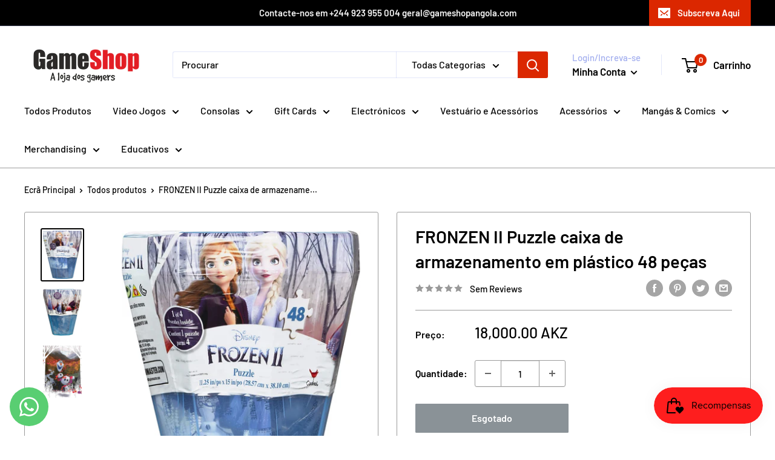

--- FILE ---
content_type: text/html; charset=utf-8
request_url: https://www.gameshopangola.com/products/fronzen-ii-puzzles-caixa-de-armazenamento-em-plastico-48-pecas
body_size: 31243
content:
<!doctype html>

<html class="no-js" lang="pt-PT">
  <head>
	<!-- Added by AVADA SEO Suite -->
	
	<!-- /Added by AVADA SEO Suite -->
    <meta charset="utf-8">
    <meta name="viewport" content="width=device-width, initial-scale=1.0, height=device-height, minimum-scale=1.0, maximum-scale=1.0">
    <meta name="theme-color" content="#000000"><title>FRONZEN II Puzzle caixa de armazenamento em plástico 48 peças
</title><meta name="description" content="Número de peças 48 Tema Gift, Disney Marca Spin Master Material Plástico Nível de habilidade Beginner Sobre este item Atividade interna perfeita para toda a família desfrutar em casa Gráficos coloridos retratando personagens favoritos que as crianças adoram em peças de quebra-cabeça de alta qualidade Ótimo para adultos"><link rel="canonical" href="https://www.gameshopangola.com/products/fronzen-ii-puzzles-caixa-de-armazenamento-em-plastico-48-pecas"><link rel="shortcut icon" href="//www.gameshopangola.com/cdn/shop/files/Logo_Game_Shop_G_LOGO_96x96.jpg?v=1668400549" type="image/png"><link rel="preload" as="style" href="//www.gameshopangola.com/cdn/shop/t/6/assets/theme.css?v=110682986685688787901717656067">
    <link rel="preload" as="script" href="//www.gameshopangola.com/cdn/shop/t/6/assets/theme.js?v=113682921400883646911717656067">
    <link rel="preconnect" href="https://cdn.shopify.com">
    <link rel="preconnect" href="https://fonts.shopifycdn.com">
    <link rel="dns-prefetch" href="https://productreviews.shopifycdn.com">
    <link rel="dns-prefetch" href="https://ajax.googleapis.com">
    <link rel="dns-prefetch" href="https://maps.googleapis.com">
    <link rel="dns-prefetch" href="https://maps.gstatic.com">

    <meta property="og:type" content="product">
  <meta property="og:title" content="FRONZEN II Puzzle caixa de armazenamento em plástico 48 peças"><meta property="og:image" content="http://www.gameshopangola.com/cdn/shop/products/FROZENII1.jpg?v=1630440979">
    <meta property="og:image:secure_url" content="https://www.gameshopangola.com/cdn/shop/products/FROZENII1.jpg?v=1630440979">
    <meta property="og:image:width" content="1199">
    <meta property="og:image:height" content="1500"><meta property="product:price:amount" content="18,000.00">
  <meta property="product:price:currency" content="AOA"><meta property="og:description" content="Número de peças 48 Tema Gift, Disney Marca Spin Master Material Plástico Nível de habilidade Beginner Sobre este item Atividade interna perfeita para toda a família desfrutar em casa Gráficos coloridos retratando personagens favoritos que as crianças adoram em peças de quebra-cabeça de alta qualidade Ótimo para adultos"><meta property="og:url" content="https://www.gameshopangola.com/products/fronzen-ii-puzzles-caixa-de-armazenamento-em-plastico-48-pecas">
<meta property="og:site_name" content="GameShop Angola"><meta name="twitter:card" content="summary"><meta name="twitter:title" content="FRONZEN II Puzzle caixa de armazenamento em plástico 48 peças">
  <meta name="twitter:description" content="





Número de peças
48


Tema
Gift, Disney


Marca
Spin Master


Material
Plástico


Nível de habilidade
Beginner









Sobre este item

Atividade interna perfeita para toda a família desfrutar em casa
Gráficos coloridos retratando personagens favoritos que as crianças adoram em peças de quebra-cabeça de alta qualidade
Ótimo para adultos e crianças completarem juntos, quebra-cabeças são uma ótima maneira de desafiar suas habilidades de resolução de problemas
Dê ao seu filho o presente de artes e artesanato com brinquedos que estimulam a criatividade e o aprendizado prático
48 peças, unidade de armazenamento de plástico
Coberto pelo Spin Master Care Compmitment. Veja abaixo para obter detalhes completos




">
  <meta name="twitter:image" content="https://www.gameshopangola.com/cdn/shop/products/FROZENII1_600x600_crop_center.jpg?v=1630440979">
    <link rel="preload" href="//www.gameshopangola.com/cdn/fonts/barlow/barlow_n6.329f582a81f63f125e63c20a5a80ae9477df68e1.woff2" as="font" type="font/woff2" crossorigin><link rel="preload" href="//www.gameshopangola.com/cdn/fonts/barlow/barlow_n5.a193a1990790eba0cc5cca569d23799830e90f07.woff2" as="font" type="font/woff2" crossorigin><style>
  @font-face {
  font-family: Barlow;
  font-weight: 600;
  font-style: normal;
  font-display: swap;
  src: url("//www.gameshopangola.com/cdn/fonts/barlow/barlow_n6.329f582a81f63f125e63c20a5a80ae9477df68e1.woff2") format("woff2"),
       url("//www.gameshopangola.com/cdn/fonts/barlow/barlow_n6.0163402e36247bcb8b02716880d0b39568412e9e.woff") format("woff");
}

  @font-face {
  font-family: Barlow;
  font-weight: 500;
  font-style: normal;
  font-display: swap;
  src: url("//www.gameshopangola.com/cdn/fonts/barlow/barlow_n5.a193a1990790eba0cc5cca569d23799830e90f07.woff2") format("woff2"),
       url("//www.gameshopangola.com/cdn/fonts/barlow/barlow_n5.ae31c82169b1dc0715609b8cc6a610b917808358.woff") format("woff");
}

@font-face {
  font-family: Barlow;
  font-weight: 600;
  font-style: normal;
  font-display: swap;
  src: url("//www.gameshopangola.com/cdn/fonts/barlow/barlow_n6.329f582a81f63f125e63c20a5a80ae9477df68e1.woff2") format("woff2"),
       url("//www.gameshopangola.com/cdn/fonts/barlow/barlow_n6.0163402e36247bcb8b02716880d0b39568412e9e.woff") format("woff");
}

@font-face {
  font-family: Barlow;
  font-weight: 600;
  font-style: italic;
  font-display: swap;
  src: url("//www.gameshopangola.com/cdn/fonts/barlow/barlow_i6.5a22bd20fb27bad4d7674cc6e666fb9c77d813bb.woff2") format("woff2"),
       url("//www.gameshopangola.com/cdn/fonts/barlow/barlow_i6.1c8787fcb59f3add01a87f21b38c7ef797e3b3a1.woff") format("woff");
}


  @font-face {
  font-family: Barlow;
  font-weight: 700;
  font-style: normal;
  font-display: swap;
  src: url("//www.gameshopangola.com/cdn/fonts/barlow/barlow_n7.691d1d11f150e857dcbc1c10ef03d825bc378d81.woff2") format("woff2"),
       url("//www.gameshopangola.com/cdn/fonts/barlow/barlow_n7.4fdbb1cb7da0e2c2f88492243ffa2b4f91924840.woff") format("woff");
}

  @font-face {
  font-family: Barlow;
  font-weight: 500;
  font-style: italic;
  font-display: swap;
  src: url("//www.gameshopangola.com/cdn/fonts/barlow/barlow_i5.714d58286997b65cd479af615cfa9bb0a117a573.woff2") format("woff2"),
       url("//www.gameshopangola.com/cdn/fonts/barlow/barlow_i5.0120f77e6447d3b5df4bbec8ad8c2d029d87fb21.woff") format("woff");
}

  @font-face {
  font-family: Barlow;
  font-weight: 700;
  font-style: italic;
  font-display: swap;
  src: url("//www.gameshopangola.com/cdn/fonts/barlow/barlow_i7.50e19d6cc2ba5146fa437a5a7443c76d5d730103.woff2") format("woff2"),
       url("//www.gameshopangola.com/cdn/fonts/barlow/barlow_i7.47e9f98f1b094d912e6fd631cc3fe93d9f40964f.woff") format("woff");
}


  :root {
    --default-text-font-size : 15px;
    --base-text-font-size    : 16px;
    --heading-font-family    : Barlow, sans-serif;
    --heading-font-weight    : 600;
    --heading-font-style     : normal;
    --text-font-family       : Barlow, sans-serif;
    --text-font-weight       : 500;
    --text-font-style        : normal;
    --text-font-bolder-weight: 600;
    --text-link-decoration   : underline;

    --text-color               : #000000;
    --text-color-rgb           : 0, 0, 0;
    --heading-color            : #000000;
    --border-color             : #9b9b9b;
    --border-color-rgb         : 155, 155, 155;
    --form-border-color        : #8e8e8e;
    --accent-color             : #000000;
    --accent-color-rgb         : 0, 0, 0;
    --link-color               : #d20505;
    --link-color-hover         : #870303;
    --background               : #ffffff;
    --secondary-background     : #ffffff;
    --secondary-background-rgb : 255, 255, 255;
    --accent-background        : rgba(0, 0, 0, 0.08);

    --input-background: #ffffff;

    --error-color       : #ff0000;
    --error-background  : rgba(255, 0, 0, 0.07);
    --success-color     : #00aa00;
    --success-background: rgba(0, 170, 0, 0.11);

    --primary-button-background      : #db0000;
    --primary-button-background-rgb  : 219, 0, 0;
    --primary-button-text-color      : #ffffff;
    --secondary-button-background    : #ffffff;
    --secondary-button-background-rgb: 255, 255, 255;
    --secondary-button-text-color    : #ffffff;

    --header-background      : #ffffff;
    --header-text-color      : #030303;
    --header-light-text-color: #a3afef;
    --header-border-color    : rgba(163, 175, 239, 0.3);
    --header-accent-color    : #db2700;

    --footer-background-color:    #f3f5f6;
    --footer-heading-text-color:  #000000;
    --footer-body-text-color:     #9b9b9b;
    --footer-body-text-color-rgb: 155, 155, 155;
    --footer-accent-color:        #db0000;
    --footer-accent-color-rgb:    219, 0, 0;
    --footer-border:              none;
    
    --flickity-arrow-color: #686868;--product-on-sale-accent           : #ee0000;
    --product-on-sale-accent-rgb       : 238, 0, 0;
    --product-on-sale-color            : #ffffff;
    --product-in-stock-color           : #008a00;
    --product-low-stock-color          : #ee0000;
    --product-sold-out-color           : #8a9297;
    --product-custom-label-1-background: #008a00;
    --product-custom-label-1-color     : #ffffff;
    --product-custom-label-2-background: #00a500;
    --product-custom-label-2-color     : #ffffff;
    --product-review-star-color        : #ffbd00;

    --mobile-container-gutter : 20px;
    --desktop-container-gutter: 40px;

    /* Shopify related variables */
    --payment-terms-background-color: #ffffff;
  }
</style>

<script>
  // IE11 does not have support for CSS variables, so we have to polyfill them
  if (!(((window || {}).CSS || {}).supports && window.CSS.supports('(--a: 0)'))) {
    const script = document.createElement('script');
    script.type = 'text/javascript';
    script.src = 'https://cdn.jsdelivr.net/npm/css-vars-ponyfill@2';
    script.onload = function() {
      cssVars({});
    };

    document.getElementsByTagName('head')[0].appendChild(script);
  }
</script>


    <script>window.performance && window.performance.mark && window.performance.mark('shopify.content_for_header.start');</script><meta name="google-site-verification" content="FJiH0vR-BXRzGZFKSLRTb_rMhQywX_fRMb283duQvJY">
<meta name="facebook-domain-verification" content="uecx84eat7fbh6kf093ieqoze299em">
<meta name="facebook-domain-verification" content="sl1jm3etfg5zc9catr9thal19jm2kj">
<meta id="shopify-digital-wallet" name="shopify-digital-wallet" content="/5276106822/digital_wallets/dialog">
<link rel="alternate" type="application/json+oembed" href="https://www.gameshopangola.com/products/fronzen-ii-puzzles-caixa-de-armazenamento-em-plastico-48-pecas.oembed">
<script async="async" src="/checkouts/internal/preloads.js?locale=pt-AO"></script>
<script id="shopify-features" type="application/json">{"accessToken":"70bcde9e13e2b31731c9232aa5d9962a","betas":["rich-media-storefront-analytics"],"domain":"www.gameshopangola.com","predictiveSearch":true,"shopId":5276106822,"locale":"pt-pt"}</script>
<script>var Shopify = Shopify || {};
Shopify.shop = "gameshop-angola.myshopify.com";
Shopify.locale = "pt-PT";
Shopify.currency = {"active":"AOA","rate":"1.0"};
Shopify.country = "AO";
Shopify.theme = {"name":"[Avada Speed up] Thu, 06 Jun 2024 06:41:05 GMT","id":137263939780,"schema_name":"Warehouse","schema_version":"2.6.1","theme_store_id":null,"role":"main"};
Shopify.theme.handle = "null";
Shopify.theme.style = {"id":null,"handle":null};
Shopify.cdnHost = "www.gameshopangola.com/cdn";
Shopify.routes = Shopify.routes || {};
Shopify.routes.root = "/";</script>
<script type="module">!function(o){(o.Shopify=o.Shopify||{}).modules=!0}(window);</script>
<script>!function(o){function n(){var o=[];function n(){o.push(Array.prototype.slice.apply(arguments))}return n.q=o,n}var t=o.Shopify=o.Shopify||{};t.loadFeatures=n(),t.autoloadFeatures=n()}(window);</script>
<script id="shop-js-analytics" type="application/json">{"pageType":"product"}</script>
<script defer="defer" async type="module" src="//www.gameshopangola.com/cdn/shopifycloud/shop-js/modules/v2/client.init-shop-cart-sync_CFX4w5t0.pt-PT.esm.js"></script>
<script defer="defer" async type="module" src="//www.gameshopangola.com/cdn/shopifycloud/shop-js/modules/v2/chunk.common_BhkIepHa.esm.js"></script>
<script defer="defer" async type="module" src="//www.gameshopangola.com/cdn/shopifycloud/shop-js/modules/v2/chunk.modal_BqkWJ4Eh.esm.js"></script>
<script type="module">
  await import("//www.gameshopangola.com/cdn/shopifycloud/shop-js/modules/v2/client.init-shop-cart-sync_CFX4w5t0.pt-PT.esm.js");
await import("//www.gameshopangola.com/cdn/shopifycloud/shop-js/modules/v2/chunk.common_BhkIepHa.esm.js");
await import("//www.gameshopangola.com/cdn/shopifycloud/shop-js/modules/v2/chunk.modal_BqkWJ4Eh.esm.js");

  window.Shopify.SignInWithShop?.initShopCartSync?.({"fedCMEnabled":true,"windoidEnabled":true});

</script>
<script id="__st">var __st={"a":5276106822,"offset":3600,"reqid":"8be9d01a-a14b-47c9-96d2-9bb358b3f40f-1769070827","pageurl":"www.gameshopangola.com\/products\/fronzen-ii-puzzles-caixa-de-armazenamento-em-plastico-48-pecas","u":"83aacc43f37a","p":"product","rtyp":"product","rid":6855274397892};</script>
<script>window.ShopifyPaypalV4VisibilityTracking = true;</script>
<script id="captcha-bootstrap">!function(){'use strict';const t='contact',e='account',n='new_comment',o=[[t,t],['blogs',n],['comments',n],[t,'customer']],c=[[e,'customer_login'],[e,'guest_login'],[e,'recover_customer_password'],[e,'create_customer']],r=t=>t.map((([t,e])=>`form[action*='/${t}']:not([data-nocaptcha='true']) input[name='form_type'][value='${e}']`)).join(','),a=t=>()=>t?[...document.querySelectorAll(t)].map((t=>t.form)):[];function s(){const t=[...o],e=r(t);return a(e)}const i='password',u='form_key',d=['recaptcha-v3-token','g-recaptcha-response','h-captcha-response',i],f=()=>{try{return window.sessionStorage}catch{return}},m='__shopify_v',_=t=>t.elements[u];function p(t,e,n=!1){try{const o=window.sessionStorage,c=JSON.parse(o.getItem(e)),{data:r}=function(t){const{data:e,action:n}=t;return t[m]||n?{data:e,action:n}:{data:t,action:n}}(c);for(const[e,n]of Object.entries(r))t.elements[e]&&(t.elements[e].value=n);n&&o.removeItem(e)}catch(o){console.error('form repopulation failed',{error:o})}}const l='form_type',E='cptcha';function T(t){t.dataset[E]=!0}const w=window,h=w.document,L='Shopify',v='ce_forms',y='captcha';let A=!1;((t,e)=>{const n=(g='f06e6c50-85a8-45c8-87d0-21a2b65856fe',I='https://cdn.shopify.com/shopifycloud/storefront-forms-hcaptcha/ce_storefront_forms_captcha_hcaptcha.v1.5.2.iife.js',D={infoText:'Protegido por hCaptcha',privacyText:'Privacidade',termsText:'Termos'},(t,e,n)=>{const o=w[L][v],c=o.bindForm;if(c)return c(t,g,e,D).then(n);var r;o.q.push([[t,g,e,D],n]),r=I,A||(h.body.append(Object.assign(h.createElement('script'),{id:'captcha-provider',async:!0,src:r})),A=!0)});var g,I,D;w[L]=w[L]||{},w[L][v]=w[L][v]||{},w[L][v].q=[],w[L][y]=w[L][y]||{},w[L][y].protect=function(t,e){n(t,void 0,e),T(t)},Object.freeze(w[L][y]),function(t,e,n,w,h,L){const[v,y,A,g]=function(t,e,n){const i=e?o:[],u=t?c:[],d=[...i,...u],f=r(d),m=r(i),_=r(d.filter((([t,e])=>n.includes(e))));return[a(f),a(m),a(_),s()]}(w,h,L),I=t=>{const e=t.target;return e instanceof HTMLFormElement?e:e&&e.form},D=t=>v().includes(t);t.addEventListener('submit',(t=>{const e=I(t);if(!e)return;const n=D(e)&&!e.dataset.hcaptchaBound&&!e.dataset.recaptchaBound,o=_(e),c=g().includes(e)&&(!o||!o.value);(n||c)&&t.preventDefault(),c&&!n&&(function(t){try{if(!f())return;!function(t){const e=f();if(!e)return;const n=_(t);if(!n)return;const o=n.value;o&&e.removeItem(o)}(t);const e=Array.from(Array(32),(()=>Math.random().toString(36)[2])).join('');!function(t,e){_(t)||t.append(Object.assign(document.createElement('input'),{type:'hidden',name:u})),t.elements[u].value=e}(t,e),function(t,e){const n=f();if(!n)return;const o=[...t.querySelectorAll(`input[type='${i}']`)].map((({name:t})=>t)),c=[...d,...o],r={};for(const[a,s]of new FormData(t).entries())c.includes(a)||(r[a]=s);n.setItem(e,JSON.stringify({[m]:1,action:t.action,data:r}))}(t,e)}catch(e){console.error('failed to persist form',e)}}(e),e.submit())}));const S=(t,e)=>{t&&!t.dataset[E]&&(n(t,e.some((e=>e===t))),T(t))};for(const o of['focusin','change'])t.addEventListener(o,(t=>{const e=I(t);D(e)&&S(e,y())}));const B=e.get('form_key'),M=e.get(l),P=B&&M;t.addEventListener('DOMContentLoaded',(()=>{const t=y();if(P)for(const e of t)e.elements[l].value===M&&p(e,B);[...new Set([...A(),...v().filter((t=>'true'===t.dataset.shopifyCaptcha))])].forEach((e=>S(e,t)))}))}(h,new URLSearchParams(w.location.search),n,t,e,['guest_login'])})(!0,!0)}();</script>
<script integrity="sha256-4kQ18oKyAcykRKYeNunJcIwy7WH5gtpwJnB7kiuLZ1E=" data-source-attribution="shopify.loadfeatures" defer="defer" src="//www.gameshopangola.com/cdn/shopifycloud/storefront/assets/storefront/load_feature-a0a9edcb.js" crossorigin="anonymous"></script>
<script data-source-attribution="shopify.dynamic_checkout.dynamic.init">var Shopify=Shopify||{};Shopify.PaymentButton=Shopify.PaymentButton||{isStorefrontPortableWallets:!0,init:function(){window.Shopify.PaymentButton.init=function(){};var t=document.createElement("script");t.src="https://www.gameshopangola.com/cdn/shopifycloud/portable-wallets/latest/portable-wallets.pt-pt.js",t.type="module",document.head.appendChild(t)}};
</script>
<script data-source-attribution="shopify.dynamic_checkout.buyer_consent">
  function portableWalletsHideBuyerConsent(e){var t=document.getElementById("shopify-buyer-consent"),n=document.getElementById("shopify-subscription-policy-button");t&&n&&(t.classList.add("hidden"),t.setAttribute("aria-hidden","true"),n.removeEventListener("click",e))}function portableWalletsShowBuyerConsent(e){var t=document.getElementById("shopify-buyer-consent"),n=document.getElementById("shopify-subscription-policy-button");t&&n&&(t.classList.remove("hidden"),t.removeAttribute("aria-hidden"),n.addEventListener("click",e))}window.Shopify?.PaymentButton&&(window.Shopify.PaymentButton.hideBuyerConsent=portableWalletsHideBuyerConsent,window.Shopify.PaymentButton.showBuyerConsent=portableWalletsShowBuyerConsent);
</script>
<script>
  function portableWalletsCleanup(e){e&&e.src&&console.error("Failed to load portable wallets script "+e.src);var t=document.querySelectorAll("shopify-accelerated-checkout .shopify-payment-button__skeleton, shopify-accelerated-checkout-cart .wallet-cart-button__skeleton"),e=document.getElementById("shopify-buyer-consent");for(let e=0;e<t.length;e++)t[e].remove();e&&e.remove()}function portableWalletsNotLoadedAsModule(e){e instanceof ErrorEvent&&"string"==typeof e.message&&e.message.includes("import.meta")&&"string"==typeof e.filename&&e.filename.includes("portable-wallets")&&(window.removeEventListener("error",portableWalletsNotLoadedAsModule),window.Shopify.PaymentButton.failedToLoad=e,"loading"===document.readyState?document.addEventListener("DOMContentLoaded",window.Shopify.PaymentButton.init):window.Shopify.PaymentButton.init())}window.addEventListener("error",portableWalletsNotLoadedAsModule);
</script>

<script type="module" src="https://www.gameshopangola.com/cdn/shopifycloud/portable-wallets/latest/portable-wallets.pt-pt.js" onError="portableWalletsCleanup(this)" crossorigin="anonymous"></script>
<script nomodule>
  document.addEventListener("DOMContentLoaded", portableWalletsCleanup);
</script>

<link id="shopify-accelerated-checkout-styles" rel="stylesheet" media="screen" href="https://www.gameshopangola.com/cdn/shopifycloud/portable-wallets/latest/accelerated-checkout-backwards-compat.css" crossorigin="anonymous">
<style id="shopify-accelerated-checkout-cart">
        #shopify-buyer-consent {
  margin-top: 1em;
  display: inline-block;
  width: 100%;
}

#shopify-buyer-consent.hidden {
  display: none;
}

#shopify-subscription-policy-button {
  background: none;
  border: none;
  padding: 0;
  text-decoration: underline;
  font-size: inherit;
  cursor: pointer;
}

#shopify-subscription-policy-button::before {
  box-shadow: none;
}

      </style>

<script>window.performance && window.performance.mark && window.performance.mark('shopify.content_for_header.end');</script>

    <link rel="stylesheet" href="//www.gameshopangola.com/cdn/shop/t/6/assets/theme.css?v=110682986685688787901717656067">

    
  <script type="application/ld+json">
  {
    "@context": "http://schema.org",
    "@type": "Product",
    "offers": [{
          "@type": "Offer",
          "name": "Default Title",
          "availability":"https://schema.org/OutOfStock",
          "price": 18000.0,
          "priceCurrency": "AOA",
          "priceValidUntil": "2026-02-01","url": "/products/fronzen-ii-puzzles-caixa-de-armazenamento-em-plastico-48-pecas?variant=40517749506244"
        }
],
      "gtin12": "778988570470",
      "productId": "778988570470",
    "brand": {
      "name": "American Center"
    },
    "name": "FRONZEN II Puzzle caixa de armazenamento em plástico 48 peças",
    "description": "\n\n\n\n\n\nNúmero de peças\n48\n\n\nTema\nGift, Disney\n\n\nMarca\nSpin Master\n\n\nMaterial\nPlástico\n\n\nNível de habilidade\nBeginner\n\n\n\n\n\n\n\n\n\nSobre este item\n\nAtividade interna perfeita para toda a família desfrutar em casa\nGráficos coloridos retratando personagens favoritos que as crianças adoram em peças de quebra-cabeça de alta qualidade\nÓtimo para adultos e crianças completarem juntos, quebra-cabeças são uma ótima maneira de desafiar suas habilidades de resolução de problemas\nDê ao seu filho o presente de artes e artesanato com brinquedos que estimulam a criatividade e o aprendizado prático\n48 peças, unidade de armazenamento de plástico\nCoberto pelo Spin Master Care Compmitment. Veja abaixo para obter detalhes completos\n\n\n\n\n",
    "category": "Tabuleiro",
    "url": "/products/fronzen-ii-puzzles-caixa-de-armazenamento-em-plastico-48-pecas",
    "sku": "",
    "image": {
      "@type": "ImageObject",
      "url": "https://www.gameshopangola.com/cdn/shop/products/FROZENII1_1024x.jpg?v=1630440979",
      "image": "https://www.gameshopangola.com/cdn/shop/products/FROZENII1_1024x.jpg?v=1630440979",
      "name": "FRONZEN II Puzzle caixa de armazenamento em plástico 48 peças",
      "width": "1024",
      "height": "1024"
    }
  }
  </script>



  <script type="application/ld+json">
  {
    "@context": "http://schema.org",
    "@type": "BreadcrumbList",
  "itemListElement": [{
      "@type": "ListItem",
      "position": 1,
      "name": "Ecrã Principal",
      "item": "https://www.gameshopangola.com"
    },{
          "@type": "ListItem",
          "position": 2,
          "name": "FRONZEN II Puzzle caixa de armazenamento em plástico 48 peças",
          "item": "https://www.gameshopangola.com/products/fronzen-ii-puzzles-caixa-de-armazenamento-em-plastico-48-pecas"
        }]
  }
  </script>


    <script>
      // This allows to expose several variables to the global scope, to be used in scripts
      window.theme = {
        pageType: "product",
        cartCount: 0,
        moneyFormat: "{{amount}} AKZ",
        moneyWithCurrencyFormat: "{{amount}} AKZ",
        currencyCodeEnabled: false,
        showDiscount: false,
        discountMode: "saving",
        searchMode: "product,page",
        searchUnavailableProducts: "last",
        cartType: "drawer"
      };

      window.routes = {
        rootUrl: "\/",
        rootUrlWithoutSlash: '',
        cartUrl: "\/cart",
        cartAddUrl: "\/cart\/add",
        cartChangeUrl: "\/cart\/change",
        searchUrl: "\/search",
        productRecommendationsUrl: "\/recommendations\/products"
      };

      window.languages = {
        productRegularPrice: "Preço normal",
        productSalePrice: "Preço de venda",
        collectionOnSaleLabel: "Poupe {{savings}}",
        productFormUnavailable: "Indisponível ",
        productFormAddToCart: "Adicionar ao carrinho",
        productFormSoldOut: "Esgotado",
        productAdded: "Produto foi adicionado ao seu carrinho",
        productAddedShort: "Adicionado!",
        shippingEstimatorNoResults: "Nenhum envio foi encontrado para o seu endereço",
        shippingEstimatorOneResult: "Apenas uma despesa de envio encontrada para esse endereço",
        shippingEstimatorMultipleResults: "Existem {{count}} opções de envio para esse endereço ",
        shippingEstimatorErrors: "Existem alguns erros:"
      };

      window.lazySizesConfig = {
        loadHidden: false,
        hFac: 0.8,
        expFactor: 3,
        customMedia: {
          '--phone': '(max-width: 640px)',
          '--tablet': '(min-width: 641px) and (max-width: 1023px)',
          '--lap': '(min-width: 1024px)'
        }
      };

      document.documentElement.className = document.documentElement.className.replace('no-js', 'js');
    </script><script src="//www.gameshopangola.com/cdn/shop/t/6/assets/theme.js?v=113682921400883646911717656067" defer></script>
    <script src="//www.gameshopangola.com/cdn/shop/t/6/assets/custom.js?v=102476495355921946141717656067" defer></script><script>
        (function () {
          window.onpageshow = function() {
            // We force re-freshing the cart content onpageshow, as most browsers will serve a cache copy when hitting the
            // back button, which cause staled data
            document.documentElement.dispatchEvent(new CustomEvent('cart:refresh', {
              bubbles: true,
              detail: {scrollToTop: false}
            }));
          };
        })();
      </script><!-- BEGIN app block: shopify://apps/whatsapp-button/blocks/app-embed-block/96d80a63-e860-4262-a001-8b82ac4d00e6 --><script>
    (function() {
        function asyncLoad() {
            var url = 'https://whatsapp-button.eazeapps.io/api/buttonInstallation/scriptTag?shopId=20782&v=1758648743';
            var s = document.createElement('script');
            s.type = 'text/javascript';
            s.async = true;
            s.src = url;
            var x = document.getElementsByTagName('script')[0];
            x.parentNode.insertBefore(s, x);
        };
        if(window.attachEvent) {
            window.attachEvent('onload', asyncLoad);
        } else {
            window.addEventListener('load', asyncLoad, false);
        }
    })();
</script>

<!-- END app block --><script src="https://cdn.shopify.com/extensions/019bdd7a-c110-7969-8f1c-937dfc03ea8a/smile-io-272/assets/smile-loader.js" type="text/javascript" defer="defer"></script>
<link href="https://monorail-edge.shopifysvc.com" rel="dns-prefetch">
<script>(function(){if ("sendBeacon" in navigator && "performance" in window) {try {var session_token_from_headers = performance.getEntriesByType('navigation')[0].serverTiming.find(x => x.name == '_s').description;} catch {var session_token_from_headers = undefined;}var session_cookie_matches = document.cookie.match(/_shopify_s=([^;]*)/);var session_token_from_cookie = session_cookie_matches && session_cookie_matches.length === 2 ? session_cookie_matches[1] : "";var session_token = session_token_from_headers || session_token_from_cookie || "";function handle_abandonment_event(e) {var entries = performance.getEntries().filter(function(entry) {return /monorail-edge.shopifysvc.com/.test(entry.name);});if (!window.abandonment_tracked && entries.length === 0) {window.abandonment_tracked = true;var currentMs = Date.now();var navigation_start = performance.timing.navigationStart;var payload = {shop_id: 5276106822,url: window.location.href,navigation_start,duration: currentMs - navigation_start,session_token,page_type: "product"};window.navigator.sendBeacon("https://monorail-edge.shopifysvc.com/v1/produce", JSON.stringify({schema_id: "online_store_buyer_site_abandonment/1.1",payload: payload,metadata: {event_created_at_ms: currentMs,event_sent_at_ms: currentMs}}));}}window.addEventListener('pagehide', handle_abandonment_event);}}());</script>
<script id="web-pixels-manager-setup">(function e(e,d,r,n,o){if(void 0===o&&(o={}),!Boolean(null===(a=null===(i=window.Shopify)||void 0===i?void 0:i.analytics)||void 0===a?void 0:a.replayQueue)){var i,a;window.Shopify=window.Shopify||{};var t=window.Shopify;t.analytics=t.analytics||{};var s=t.analytics;s.replayQueue=[],s.publish=function(e,d,r){return s.replayQueue.push([e,d,r]),!0};try{self.performance.mark("wpm:start")}catch(e){}var l=function(){var e={modern:/Edge?\/(1{2}[4-9]|1[2-9]\d|[2-9]\d{2}|\d{4,})\.\d+(\.\d+|)|Firefox\/(1{2}[4-9]|1[2-9]\d|[2-9]\d{2}|\d{4,})\.\d+(\.\d+|)|Chrom(ium|e)\/(9{2}|\d{3,})\.\d+(\.\d+|)|(Maci|X1{2}).+ Version\/(15\.\d+|(1[6-9]|[2-9]\d|\d{3,})\.\d+)([,.]\d+|)( \(\w+\)|)( Mobile\/\w+|) Safari\/|Chrome.+OPR\/(9{2}|\d{3,})\.\d+\.\d+|(CPU[ +]OS|iPhone[ +]OS|CPU[ +]iPhone|CPU IPhone OS|CPU iPad OS)[ +]+(15[._]\d+|(1[6-9]|[2-9]\d|\d{3,})[._]\d+)([._]\d+|)|Android:?[ /-](13[3-9]|1[4-9]\d|[2-9]\d{2}|\d{4,})(\.\d+|)(\.\d+|)|Android.+Firefox\/(13[5-9]|1[4-9]\d|[2-9]\d{2}|\d{4,})\.\d+(\.\d+|)|Android.+Chrom(ium|e)\/(13[3-9]|1[4-9]\d|[2-9]\d{2}|\d{4,})\.\d+(\.\d+|)|SamsungBrowser\/([2-9]\d|\d{3,})\.\d+/,legacy:/Edge?\/(1[6-9]|[2-9]\d|\d{3,})\.\d+(\.\d+|)|Firefox\/(5[4-9]|[6-9]\d|\d{3,})\.\d+(\.\d+|)|Chrom(ium|e)\/(5[1-9]|[6-9]\d|\d{3,})\.\d+(\.\d+|)([\d.]+$|.*Safari\/(?![\d.]+ Edge\/[\d.]+$))|(Maci|X1{2}).+ Version\/(10\.\d+|(1[1-9]|[2-9]\d|\d{3,})\.\d+)([,.]\d+|)( \(\w+\)|)( Mobile\/\w+|) Safari\/|Chrome.+OPR\/(3[89]|[4-9]\d|\d{3,})\.\d+\.\d+|(CPU[ +]OS|iPhone[ +]OS|CPU[ +]iPhone|CPU IPhone OS|CPU iPad OS)[ +]+(10[._]\d+|(1[1-9]|[2-9]\d|\d{3,})[._]\d+)([._]\d+|)|Android:?[ /-](13[3-9]|1[4-9]\d|[2-9]\d{2}|\d{4,})(\.\d+|)(\.\d+|)|Mobile Safari.+OPR\/([89]\d|\d{3,})\.\d+\.\d+|Android.+Firefox\/(13[5-9]|1[4-9]\d|[2-9]\d{2}|\d{4,})\.\d+(\.\d+|)|Android.+Chrom(ium|e)\/(13[3-9]|1[4-9]\d|[2-9]\d{2}|\d{4,})\.\d+(\.\d+|)|Android.+(UC? ?Browser|UCWEB|U3)[ /]?(15\.([5-9]|\d{2,})|(1[6-9]|[2-9]\d|\d{3,})\.\d+)\.\d+|SamsungBrowser\/(5\.\d+|([6-9]|\d{2,})\.\d+)|Android.+MQ{2}Browser\/(14(\.(9|\d{2,})|)|(1[5-9]|[2-9]\d|\d{3,})(\.\d+|))(\.\d+|)|K[Aa][Ii]OS\/(3\.\d+|([4-9]|\d{2,})\.\d+)(\.\d+|)/},d=e.modern,r=e.legacy,n=navigator.userAgent;return n.match(d)?"modern":n.match(r)?"legacy":"unknown"}(),u="modern"===l?"modern":"legacy",c=(null!=n?n:{modern:"",legacy:""})[u],f=function(e){return[e.baseUrl,"/wpm","/b",e.hashVersion,"modern"===e.buildTarget?"m":"l",".js"].join("")}({baseUrl:d,hashVersion:r,buildTarget:u}),m=function(e){var d=e.version,r=e.bundleTarget,n=e.surface,o=e.pageUrl,i=e.monorailEndpoint;return{emit:function(e){var a=e.status,t=e.errorMsg,s=(new Date).getTime(),l=JSON.stringify({metadata:{event_sent_at_ms:s},events:[{schema_id:"web_pixels_manager_load/3.1",payload:{version:d,bundle_target:r,page_url:o,status:a,surface:n,error_msg:t},metadata:{event_created_at_ms:s}}]});if(!i)return console&&console.warn&&console.warn("[Web Pixels Manager] No Monorail endpoint provided, skipping logging."),!1;try{return self.navigator.sendBeacon.bind(self.navigator)(i,l)}catch(e){}var u=new XMLHttpRequest;try{return u.open("POST",i,!0),u.setRequestHeader("Content-Type","text/plain"),u.send(l),!0}catch(e){return console&&console.warn&&console.warn("[Web Pixels Manager] Got an unhandled error while logging to Monorail."),!1}}}}({version:r,bundleTarget:l,surface:e.surface,pageUrl:self.location.href,monorailEndpoint:e.monorailEndpoint});try{o.browserTarget=l,function(e){var d=e.src,r=e.async,n=void 0===r||r,o=e.onload,i=e.onerror,a=e.sri,t=e.scriptDataAttributes,s=void 0===t?{}:t,l=document.createElement("script"),u=document.querySelector("head"),c=document.querySelector("body");if(l.async=n,l.src=d,a&&(l.integrity=a,l.crossOrigin="anonymous"),s)for(var f in s)if(Object.prototype.hasOwnProperty.call(s,f))try{l.dataset[f]=s[f]}catch(e){}if(o&&l.addEventListener("load",o),i&&l.addEventListener("error",i),u)u.appendChild(l);else{if(!c)throw new Error("Did not find a head or body element to append the script");c.appendChild(l)}}({src:f,async:!0,onload:function(){if(!function(){var e,d;return Boolean(null===(d=null===(e=window.Shopify)||void 0===e?void 0:e.analytics)||void 0===d?void 0:d.initialized)}()){var d=window.webPixelsManager.init(e)||void 0;if(d){var r=window.Shopify.analytics;r.replayQueue.forEach((function(e){var r=e[0],n=e[1],o=e[2];d.publishCustomEvent(r,n,o)})),r.replayQueue=[],r.publish=d.publishCustomEvent,r.visitor=d.visitor,r.initialized=!0}}},onerror:function(){return m.emit({status:"failed",errorMsg:"".concat(f," has failed to load")})},sri:function(e){var d=/^sha384-[A-Za-z0-9+/=]+$/;return"string"==typeof e&&d.test(e)}(c)?c:"",scriptDataAttributes:o}),m.emit({status:"loading"})}catch(e){m.emit({status:"failed",errorMsg:(null==e?void 0:e.message)||"Unknown error"})}}})({shopId: 5276106822,storefrontBaseUrl: "https://www.gameshopangola.com",extensionsBaseUrl: "https://extensions.shopifycdn.com/cdn/shopifycloud/web-pixels-manager",monorailEndpoint: "https://monorail-edge.shopifysvc.com/unstable/produce_batch",surface: "storefront-renderer",enabledBetaFlags: ["2dca8a86"],webPixelsConfigList: [{"id":"557351108","configuration":"{\"config\":\"{\\\"pixel_id\\\":\\\"G-FBQ8FN8M9G\\\",\\\"target_country\\\":\\\"AO\\\",\\\"gtag_events\\\":[{\\\"type\\\":\\\"search\\\",\\\"action_label\\\":[\\\"G-FBQ8FN8M9G\\\",\\\"AW-11393070332\\\/UivKCMLTyfEYEPzp0bgq\\\"]},{\\\"type\\\":\\\"begin_checkout\\\",\\\"action_label\\\":[\\\"G-FBQ8FN8M9G\\\",\\\"AW-11393070332\\\/dlvHCMjTyfEYEPzp0bgq\\\"]},{\\\"type\\\":\\\"view_item\\\",\\\"action_label\\\":[\\\"G-FBQ8FN8M9G\\\",\\\"AW-11393070332\\\/Cb_KCL_TyfEYEPzp0bgq\\\",\\\"MC-PBQD4SGWXC\\\"]},{\\\"type\\\":\\\"purchase\\\",\\\"action_label\\\":[\\\"G-FBQ8FN8M9G\\\",\\\"AW-11393070332\\\/b4iUCLnTyfEYEPzp0bgq\\\",\\\"MC-PBQD4SGWXC\\\"]},{\\\"type\\\":\\\"page_view\\\",\\\"action_label\\\":[\\\"G-FBQ8FN8M9G\\\",\\\"AW-11393070332\\\/uoAgCLzTyfEYEPzp0bgq\\\",\\\"MC-PBQD4SGWXC\\\"]},{\\\"type\\\":\\\"add_payment_info\\\",\\\"action_label\\\":[\\\"G-FBQ8FN8M9G\\\",\\\"AW-11393070332\\\/YgxlCMvTyfEYEPzp0bgq\\\"]},{\\\"type\\\":\\\"add_to_cart\\\",\\\"action_label\\\":[\\\"G-FBQ8FN8M9G\\\",\\\"AW-11393070332\\\/FzPhCMXTyfEYEPzp0bgq\\\"]}],\\\"enable_monitoring_mode\\\":false}\"}","eventPayloadVersion":"v1","runtimeContext":"OPEN","scriptVersion":"b2a88bafab3e21179ed38636efcd8a93","type":"APP","apiClientId":1780363,"privacyPurposes":[],"dataSharingAdjustments":{"protectedCustomerApprovalScopes":["read_customer_address","read_customer_email","read_customer_name","read_customer_personal_data","read_customer_phone"]}},{"id":"149389508","configuration":"{\"pixel_id\":\"2184775285176154\",\"pixel_type\":\"facebook_pixel\",\"metaapp_system_user_token\":\"-\"}","eventPayloadVersion":"v1","runtimeContext":"OPEN","scriptVersion":"ca16bc87fe92b6042fbaa3acc2fbdaa6","type":"APP","apiClientId":2329312,"privacyPurposes":["ANALYTICS","MARKETING","SALE_OF_DATA"],"dataSharingAdjustments":{"protectedCustomerApprovalScopes":["read_customer_address","read_customer_email","read_customer_name","read_customer_personal_data","read_customer_phone"]}},{"id":"shopify-app-pixel","configuration":"{}","eventPayloadVersion":"v1","runtimeContext":"STRICT","scriptVersion":"0450","apiClientId":"shopify-pixel","type":"APP","privacyPurposes":["ANALYTICS","MARKETING"]},{"id":"shopify-custom-pixel","eventPayloadVersion":"v1","runtimeContext":"LAX","scriptVersion":"0450","apiClientId":"shopify-pixel","type":"CUSTOM","privacyPurposes":["ANALYTICS","MARKETING"]}],isMerchantRequest: false,initData: {"shop":{"name":"GameShop Angola","paymentSettings":{"currencyCode":"AOA"},"myshopifyDomain":"gameshop-angola.myshopify.com","countryCode":"AO","storefrontUrl":"https:\/\/www.gameshopangola.com"},"customer":null,"cart":null,"checkout":null,"productVariants":[{"price":{"amount":18000.0,"currencyCode":"AOA"},"product":{"title":"FRONZEN II Puzzle caixa de armazenamento em plástico 48 peças","vendor":"American Center","id":"6855274397892","untranslatedTitle":"FRONZEN II Puzzle caixa de armazenamento em plástico 48 peças","url":"\/products\/fronzen-ii-puzzles-caixa-de-armazenamento-em-plastico-48-pecas","type":"Tabuleiro"},"id":"40517749506244","image":{"src":"\/\/www.gameshopangola.com\/cdn\/shop\/products\/FROZENII1.jpg?v=1630440979"},"sku":"","title":"Default Title","untranslatedTitle":"Default Title"}],"purchasingCompany":null},},"https://www.gameshopangola.com/cdn","fcfee988w5aeb613cpc8e4bc33m6693e112",{"modern":"","legacy":""},{"shopId":"5276106822","storefrontBaseUrl":"https:\/\/www.gameshopangola.com","extensionBaseUrl":"https:\/\/extensions.shopifycdn.com\/cdn\/shopifycloud\/web-pixels-manager","surface":"storefront-renderer","enabledBetaFlags":"[\"2dca8a86\"]","isMerchantRequest":"false","hashVersion":"fcfee988w5aeb613cpc8e4bc33m6693e112","publish":"custom","events":"[[\"page_viewed\",{}],[\"product_viewed\",{\"productVariant\":{\"price\":{\"amount\":18000.0,\"currencyCode\":\"AOA\"},\"product\":{\"title\":\"FRONZEN II Puzzle caixa de armazenamento em plástico 48 peças\",\"vendor\":\"American Center\",\"id\":\"6855274397892\",\"untranslatedTitle\":\"FRONZEN II Puzzle caixa de armazenamento em plástico 48 peças\",\"url\":\"\/products\/fronzen-ii-puzzles-caixa-de-armazenamento-em-plastico-48-pecas\",\"type\":\"Tabuleiro\"},\"id\":\"40517749506244\",\"image\":{\"src\":\"\/\/www.gameshopangola.com\/cdn\/shop\/products\/FROZENII1.jpg?v=1630440979\"},\"sku\":\"\",\"title\":\"Default Title\",\"untranslatedTitle\":\"Default Title\"}}]]"});</script><script>
  window.ShopifyAnalytics = window.ShopifyAnalytics || {};
  window.ShopifyAnalytics.meta = window.ShopifyAnalytics.meta || {};
  window.ShopifyAnalytics.meta.currency = 'AOA';
  var meta = {"product":{"id":6855274397892,"gid":"gid:\/\/shopify\/Product\/6855274397892","vendor":"American Center","type":"Tabuleiro","handle":"fronzen-ii-puzzles-caixa-de-armazenamento-em-plastico-48-pecas","variants":[{"id":40517749506244,"price":1800000,"name":"FRONZEN II Puzzle caixa de armazenamento em plástico 48 peças","public_title":null,"sku":""}],"remote":false},"page":{"pageType":"product","resourceType":"product","resourceId":6855274397892,"requestId":"8be9d01a-a14b-47c9-96d2-9bb358b3f40f-1769070827"}};
  for (var attr in meta) {
    window.ShopifyAnalytics.meta[attr] = meta[attr];
  }
</script>
<script class="analytics">
  (function () {
    var customDocumentWrite = function(content) {
      var jquery = null;

      if (window.jQuery) {
        jquery = window.jQuery;
      } else if (window.Checkout && window.Checkout.$) {
        jquery = window.Checkout.$;
      }

      if (jquery) {
        jquery('body').append(content);
      }
    };

    var hasLoggedConversion = function(token) {
      if (token) {
        return document.cookie.indexOf('loggedConversion=' + token) !== -1;
      }
      return false;
    }

    var setCookieIfConversion = function(token) {
      if (token) {
        var twoMonthsFromNow = new Date(Date.now());
        twoMonthsFromNow.setMonth(twoMonthsFromNow.getMonth() + 2);

        document.cookie = 'loggedConversion=' + token + '; expires=' + twoMonthsFromNow;
      }
    }

    var trekkie = window.ShopifyAnalytics.lib = window.trekkie = window.trekkie || [];
    if (trekkie.integrations) {
      return;
    }
    trekkie.methods = [
      'identify',
      'page',
      'ready',
      'track',
      'trackForm',
      'trackLink'
    ];
    trekkie.factory = function(method) {
      return function() {
        var args = Array.prototype.slice.call(arguments);
        args.unshift(method);
        trekkie.push(args);
        return trekkie;
      };
    };
    for (var i = 0; i < trekkie.methods.length; i++) {
      var key = trekkie.methods[i];
      trekkie[key] = trekkie.factory(key);
    }
    trekkie.load = function(config) {
      trekkie.config = config || {};
      trekkie.config.initialDocumentCookie = document.cookie;
      var first = document.getElementsByTagName('script')[0];
      var script = document.createElement('script');
      script.type = 'text/javascript';
      script.onerror = function(e) {
        var scriptFallback = document.createElement('script');
        scriptFallback.type = 'text/javascript';
        scriptFallback.onerror = function(error) {
                var Monorail = {
      produce: function produce(monorailDomain, schemaId, payload) {
        var currentMs = new Date().getTime();
        var event = {
          schema_id: schemaId,
          payload: payload,
          metadata: {
            event_created_at_ms: currentMs,
            event_sent_at_ms: currentMs
          }
        };
        return Monorail.sendRequest("https://" + monorailDomain + "/v1/produce", JSON.stringify(event));
      },
      sendRequest: function sendRequest(endpointUrl, payload) {
        // Try the sendBeacon API
        if (window && window.navigator && typeof window.navigator.sendBeacon === 'function' && typeof window.Blob === 'function' && !Monorail.isIos12()) {
          var blobData = new window.Blob([payload], {
            type: 'text/plain'
          });

          if (window.navigator.sendBeacon(endpointUrl, blobData)) {
            return true;
          } // sendBeacon was not successful

        } // XHR beacon

        var xhr = new XMLHttpRequest();

        try {
          xhr.open('POST', endpointUrl);
          xhr.setRequestHeader('Content-Type', 'text/plain');
          xhr.send(payload);
        } catch (e) {
          console.log(e);
        }

        return false;
      },
      isIos12: function isIos12() {
        return window.navigator.userAgent.lastIndexOf('iPhone; CPU iPhone OS 12_') !== -1 || window.navigator.userAgent.lastIndexOf('iPad; CPU OS 12_') !== -1;
      }
    };
    Monorail.produce('monorail-edge.shopifysvc.com',
      'trekkie_storefront_load_errors/1.1',
      {shop_id: 5276106822,
      theme_id: 137263939780,
      app_name: "storefront",
      context_url: window.location.href,
      source_url: "//www.gameshopangola.com/cdn/s/trekkie.storefront.1bbfab421998800ff09850b62e84b8915387986d.min.js"});

        };
        scriptFallback.async = true;
        scriptFallback.src = '//www.gameshopangola.com/cdn/s/trekkie.storefront.1bbfab421998800ff09850b62e84b8915387986d.min.js';
        first.parentNode.insertBefore(scriptFallback, first);
      };
      script.async = true;
      script.src = '//www.gameshopangola.com/cdn/s/trekkie.storefront.1bbfab421998800ff09850b62e84b8915387986d.min.js';
      first.parentNode.insertBefore(script, first);
    };
    trekkie.load(
      {"Trekkie":{"appName":"storefront","development":false,"defaultAttributes":{"shopId":5276106822,"isMerchantRequest":null,"themeId":137263939780,"themeCityHash":"1992007535906881176","contentLanguage":"pt-PT","currency":"AOA","eventMetadataId":"00fb983d-bf65-42d0-9e15-ca98a6c893ab"},"isServerSideCookieWritingEnabled":true,"monorailRegion":"shop_domain","enabledBetaFlags":["65f19447"]},"Session Attribution":{},"S2S":{"facebookCapiEnabled":true,"source":"trekkie-storefront-renderer","apiClientId":580111}}
    );

    var loaded = false;
    trekkie.ready(function() {
      if (loaded) return;
      loaded = true;

      window.ShopifyAnalytics.lib = window.trekkie;

      var originalDocumentWrite = document.write;
      document.write = customDocumentWrite;
      try { window.ShopifyAnalytics.merchantGoogleAnalytics.call(this); } catch(error) {};
      document.write = originalDocumentWrite;

      window.ShopifyAnalytics.lib.page(null,{"pageType":"product","resourceType":"product","resourceId":6855274397892,"requestId":"8be9d01a-a14b-47c9-96d2-9bb358b3f40f-1769070827","shopifyEmitted":true});

      var match = window.location.pathname.match(/checkouts\/(.+)\/(thank_you|post_purchase)/)
      var token = match? match[1]: undefined;
      if (!hasLoggedConversion(token)) {
        setCookieIfConversion(token);
        window.ShopifyAnalytics.lib.track("Viewed Product",{"currency":"AOA","variantId":40517749506244,"productId":6855274397892,"productGid":"gid:\/\/shopify\/Product\/6855274397892","name":"FRONZEN II Puzzle caixa de armazenamento em plástico 48 peças","price":"18000.00","sku":"","brand":"American Center","variant":null,"category":"Tabuleiro","nonInteraction":true,"remote":false},undefined,undefined,{"shopifyEmitted":true});
      window.ShopifyAnalytics.lib.track("monorail:\/\/trekkie_storefront_viewed_product\/1.1",{"currency":"AOA","variantId":40517749506244,"productId":6855274397892,"productGid":"gid:\/\/shopify\/Product\/6855274397892","name":"FRONZEN II Puzzle caixa de armazenamento em plástico 48 peças","price":"18000.00","sku":"","brand":"American Center","variant":null,"category":"Tabuleiro","nonInteraction":true,"remote":false,"referer":"https:\/\/www.gameshopangola.com\/products\/fronzen-ii-puzzles-caixa-de-armazenamento-em-plastico-48-pecas"});
      }
    });


        var eventsListenerScript = document.createElement('script');
        eventsListenerScript.async = true;
        eventsListenerScript.src = "//www.gameshopangola.com/cdn/shopifycloud/storefront/assets/shop_events_listener-3da45d37.js";
        document.getElementsByTagName('head')[0].appendChild(eventsListenerScript);

})();</script>
<script
  defer
  src="https://www.gameshopangola.com/cdn/shopifycloud/perf-kit/shopify-perf-kit-3.0.4.min.js"
  data-application="storefront-renderer"
  data-shop-id="5276106822"
  data-render-region="gcp-us-central1"
  data-page-type="product"
  data-theme-instance-id="137263939780"
  data-theme-name="Warehouse"
  data-theme-version="2.6.1"
  data-monorail-region="shop_domain"
  data-resource-timing-sampling-rate="10"
  data-shs="true"
  data-shs-beacon="true"
  data-shs-export-with-fetch="true"
  data-shs-logs-sample-rate="1"
  data-shs-beacon-endpoint="https://www.gameshopangola.com/api/collect"
></script>
</head>

  <body class="warehouse--v1  template-product " data-instant-intensity="viewport"><svg class="visually-hidden">
      <linearGradient id="rating-star-gradient-half">
        <stop offset="50%" stop-color="var(--product-review-star-color)" />
        <stop offset="50%" stop-color="rgba(var(--text-color-rgb), .4)" stop-opacity="0.4" />
      </linearGradient>
    </svg>

    <a href="#main" class="visually-hidden skip-to-content">Pular para o conteúdo</a>
    <span class="loading-bar"></span>

    <div id="shopify-section-announcement-bar" class="shopify-section"><section data-section-id="announcement-bar" data-section-type="announcement-bar" data-section-settings='{
    "showNewsletter": true
  }'><div id="announcement-bar-newsletter" class="announcement-bar__newsletter hidden-phone" aria-hidden="true">
        <div class="container">
          <div class="announcement-bar__close-container">
            <button class="announcement-bar__close" data-action="toggle-newsletter">
              <span class="visually-hidden">Fechar</span><svg focusable="false" class="icon icon--close " viewBox="0 0 19 19" role="presentation">
      <path d="M9.1923882 8.39339828l7.7781745-7.7781746 1.4142136 1.41421357-7.7781746 7.77817459 7.7781746 7.77817456L16.9705627 19l-7.7781745-7.7781746L1.41421356 19 0 17.5857864l7.7781746-7.77817456L0 2.02943725 1.41421356.61522369 9.1923882 8.39339828z" fill="currentColor" fill-rule="evenodd"></path>
    </svg></button>
          </div>
        </div>

        <div class="container container--extra-narrow">
          <div class="announcement-bar__newsletter-inner"><h2 class="heading h1">Newsletter</h2><div class="rte">
                <p>Receberá novidades de produtos, descontos e campanhas promocionais em primeira-mão antes que esgote.</p>
              </div><div class="newsletter"><form method="post" action="/contact#newsletter-announcement-bar" id="newsletter-announcement-bar" accept-charset="UTF-8" class="form newsletter__form"><input type="hidden" name="form_type" value="customer" /><input type="hidden" name="utf8" value="✓" /><input type="hidden" name="contact[tags]" value="newsletter">
                  <input type="hidden" name="contact[context]" value="announcement-bar">

                  <div class="form__input-row">
                    <div class="form__input-wrapper form__input-wrapper--labelled">
                      <input type="email" id="announcement[contact][email]" name="contact[email]" class="form__field form__field--text" autofocus required>
                      <label for="announcement[contact][email]" class="form__floating-label">Seu email</label>
                    </div>

                    <button type="submit" class="form__submit button button--primary">Subscreva</button>
                  </div></form></div>
          </div>
        </div>
      </div><div class="announcement-bar">
      <div class="container">
        <div class="announcement-bar__inner"><a href="https://wa.me/244923955004" class="announcement-bar__content announcement-bar__content--center">Contacte-nos em +244 923 955 004     geral@gameshopangola.com</a><button type="button" class="announcement-bar__button hidden-phone" data-action="toggle-newsletter" aria-expanded="false" aria-controls="announcement-bar-newsletter"><svg focusable="false" class="icon icon--newsletter " viewBox="0 0 20 17" role="presentation">
      <path d="M19.1666667 0H.83333333C.37333333 0 0 .37995 0 .85v15.3c0 .47005.37333333.85.83333333.85H19.1666667c.46 0 .8333333-.37995.8333333-.85V.85c0-.47005-.3733333-.85-.8333333-.85zM7.20975004 10.8719018L5.3023283 12.7794369c-.14877889.1487878-.34409888.2235631-.53941886.2235631-.19531999 0-.39063998-.0747753-.53941887-.2235631-.29832076-.2983385-.29832076-.7805633 0-1.0789018L6.1309123 9.793l1.07883774 1.0789018zm8.56950946 1.9075351c-.1487789.1487878-.3440989.2235631-.5394189.2235631-.19532 0-.39064-.0747753-.5394189-.2235631L12.793 10.8719018 13.8718377 9.793l1.9074218 1.9075351c.2983207.2983385.2983207.7805633 0 1.0789018zm.9639048-7.45186267l-6.1248086 5.44429317c-.1706197.1516625-.3946127.2278826-.6186057.2278826-.223993 0-.447986-.0762201-.61860567-.2278826l-6.1248086-5.44429317c-.34211431-.30410267-.34211431-.79564457 0-1.09974723.34211431-.30410267.89509703-.30410267 1.23721134 0L9.99975 9.1222466l5.5062029-4.8944196c.3421143-.30410267.8950971-.30410267 1.2372114 0 .3421143.30410266.3421143.79564456 0 1.09974723z" fill="currentColor"></path>
    </svg>Subscreva Aqui</button></div>
      </div>
    </div>
  </section>

  <style>
    .announcement-bar {
      background: #000000;
      color: #f5f5f5;
    }
  </style>

  <script>document.documentElement.style.setProperty('--announcement-bar-button-width', document.querySelector('.announcement-bar__button').clientWidth + 'px');document.documentElement.style.setProperty('--announcement-bar-height', document.getElementById('shopify-section-announcement-bar').clientHeight + 'px');
  </script></div>
<div id="shopify-section-popups" class="shopify-section"><div data-section-id="popups" data-section-type="popups"></div>

</div>
<div id="shopify-section-header" class="shopify-section shopify-section__header"><section data-section-id="header" data-section-type="header" data-section-settings='{
  "navigationLayout": "inline",
  "desktopOpenTrigger": "hover",
  "useStickyHeader": true
}'>
  <header class="header header--inline " role="banner">
    <div class="container">
      <div class="header__inner"><nav class="header__mobile-nav hidden-lap-and-up">
            <button class="header__mobile-nav-toggle icon-state touch-area" data-action="toggle-menu" aria-expanded="false" aria-haspopup="true" aria-controls="mobile-menu" aria-label="Abrir Menu">
              <span class="icon-state__primary"><svg focusable="false" class="icon icon--hamburger-mobile " viewBox="0 0 20 16" role="presentation">
      <path d="M0 14h20v2H0v-2zM0 0h20v2H0V0zm0 7h20v2H0V7z" fill="currentColor" fill-rule="evenodd"></path>
    </svg></span>
              <span class="icon-state__secondary"><svg focusable="false" class="icon icon--close " viewBox="0 0 19 19" role="presentation">
      <path d="M9.1923882 8.39339828l7.7781745-7.7781746 1.4142136 1.41421357-7.7781746 7.77817459 7.7781746 7.77817456L16.9705627 19l-7.7781745-7.7781746L1.41421356 19 0 17.5857864l7.7781746-7.77817456L0 2.02943725 1.41421356.61522369 9.1923882 8.39339828z" fill="currentColor" fill-rule="evenodd"></path>
    </svg></span>
            </button><div id="mobile-menu" class="mobile-menu" aria-hidden="true"><svg focusable="false" class="icon icon--nav-triangle-borderless " viewBox="0 0 20 9" role="presentation">
      <path d="M.47108938 9c.2694725-.26871321.57077721-.56867841.90388257-.89986354C3.12384116 6.36134886 5.74788116 3.76338565 9.2467995.30653888c.4145057-.4095171 1.0844277-.40860098 1.4977971.00205122L19.4935156 9H.47108938z" fill="#ffffff"></path>
    </svg><div class="mobile-menu__inner">
    <div class="mobile-menu__panel">
      <div class="mobile-menu__section">
        <ul class="mobile-menu__nav" data-type="menu" role="list"><li class="mobile-menu__nav-item"><a href="/collections/todos-productos" class="mobile-menu__nav-link" data-type="menuitem">Todos Produtos </a></li><li class="mobile-menu__nav-item"><button class="mobile-menu__nav-link" data-type="menuitem" aria-haspopup="true" aria-expanded="false" aria-controls="mobile-panel-1" data-action="open-panel">Video Jogos<svg focusable="false" class="icon icon--arrow-right " viewBox="0 0 8 12" role="presentation">
      <path stroke="currentColor" stroke-width="2" d="M2 2l4 4-4 4" fill="none" stroke-linecap="square"></path>
    </svg></button></li><li class="mobile-menu__nav-item"><button class="mobile-menu__nav-link" data-type="menuitem" aria-haspopup="true" aria-expanded="false" aria-controls="mobile-panel-2" data-action="open-panel">Consolas<svg focusable="false" class="icon icon--arrow-right " viewBox="0 0 8 12" role="presentation">
      <path stroke="currentColor" stroke-width="2" d="M2 2l4 4-4 4" fill="none" stroke-linecap="square"></path>
    </svg></button></li><li class="mobile-menu__nav-item"><button class="mobile-menu__nav-link" data-type="menuitem" aria-haspopup="true" aria-expanded="false" aria-controls="mobile-panel-3" data-action="open-panel">Gift Cards<svg focusable="false" class="icon icon--arrow-right " viewBox="0 0 8 12" role="presentation">
      <path stroke="currentColor" stroke-width="2" d="M2 2l4 4-4 4" fill="none" stroke-linecap="square"></path>
    </svg></button></li><li class="mobile-menu__nav-item"><button class="mobile-menu__nav-link" data-type="menuitem" aria-haspopup="true" aria-expanded="false" aria-controls="mobile-panel-4" data-action="open-panel">Electrónicos<svg focusable="false" class="icon icon--arrow-right " viewBox="0 0 8 12" role="presentation">
      <path stroke="currentColor" stroke-width="2" d="M2 2l4 4-4 4" fill="none" stroke-linecap="square"></path>
    </svg></button></li><li class="mobile-menu__nav-item"><a href="/collections/vestuario-e-acessorios" class="mobile-menu__nav-link" data-type="menuitem">Vestuário e Acessórios </a></li><li class="mobile-menu__nav-item"><button class="mobile-menu__nav-link" data-type="menuitem" aria-haspopup="true" aria-expanded="false" aria-controls="mobile-panel-6" data-action="open-panel">Acessórios<svg focusable="false" class="icon icon--arrow-right " viewBox="0 0 8 12" role="presentation">
      <path stroke="currentColor" stroke-width="2" d="M2 2l4 4-4 4" fill="none" stroke-linecap="square"></path>
    </svg></button></li><li class="mobile-menu__nav-item"><button class="mobile-menu__nav-link" data-type="menuitem" aria-haspopup="true" aria-expanded="false" aria-controls="mobile-panel-7" data-action="open-panel">Mangás & Comics<svg focusable="false" class="icon icon--arrow-right " viewBox="0 0 8 12" role="presentation">
      <path stroke="currentColor" stroke-width="2" d="M2 2l4 4-4 4" fill="none" stroke-linecap="square"></path>
    </svg></button></li><li class="mobile-menu__nav-item"><button class="mobile-menu__nav-link" data-type="menuitem" aria-haspopup="true" aria-expanded="false" aria-controls="mobile-panel-8" data-action="open-panel">Merchandising<svg focusable="false" class="icon icon--arrow-right " viewBox="0 0 8 12" role="presentation">
      <path stroke="currentColor" stroke-width="2" d="M2 2l4 4-4 4" fill="none" stroke-linecap="square"></path>
    </svg></button></li><li class="mobile-menu__nav-item"><button class="mobile-menu__nav-link" data-type="menuitem" aria-haspopup="true" aria-expanded="false" aria-controls="mobile-panel-9" data-action="open-panel">Educativos<svg focusable="false" class="icon icon--arrow-right " viewBox="0 0 8 12" role="presentation">
      <path stroke="currentColor" stroke-width="2" d="M2 2l4 4-4 4" fill="none" stroke-linecap="square"></path>
    </svg></button></li></ul>
      </div><div class="mobile-menu__section mobile-menu__section--loose">
          <p class="mobile-menu__section-title heading h5">Precisa de Ajuda?</p><div class="mobile-menu__help-wrapper"><svg focusable="false" class="icon icon--bi-phone " viewBox="0 0 24 24" role="presentation">
      <g stroke-width="2" fill="none" fill-rule="evenodd" stroke-linecap="square">
        <path d="M17 15l-3 3-8-8 3-3-5-5-3 3c0 9.941 8.059 18 18 18l3-3-5-5z" stroke="#000000"></path>
        <path d="M14 1c4.971 0 9 4.029 9 9m-9-5c2.761 0 5 2.239 5 5" stroke="#000000"></path>
      </g>
    </svg><span>Ligue-nos em 923-955-004</span>
            </div><div class="mobile-menu__help-wrapper"><svg focusable="false" class="icon icon--bi-email " viewBox="0 0 22 22" role="presentation">
      <g fill="none" fill-rule="evenodd">
        <path stroke="#000000" d="M.916667 10.08333367l3.66666667-2.65833334v4.65849997zm20.1666667 0L17.416667 7.42500033v4.65849997z"></path>
        <path stroke="#000000" stroke-width="2" d="M4.58333367 7.42500033L.916667 10.08333367V21.0833337h20.1666667V10.08333367L17.416667 7.42500033"></path>
        <path stroke="#000000" stroke-width="2" d="M4.58333367 12.1000003V.916667H17.416667v11.1833333m-16.5-2.01666663L21.0833337 21.0833337m0-11.00000003L11.0000003 15.5833337"></path>
        <path d="M8.25000033 5.50000033h5.49999997M8.25000033 9.166667h5.49999997" stroke="#000000" stroke-width="2" stroke-linecap="square"></path>
      </g>
    </svg><a href="mailto:apoio@gameshopangola.com">apoio@gameshopangola.com</a>
            </div></div><div class="mobile-menu__section mobile-menu__section--loose">
          <p class="mobile-menu__section-title heading h5">Siga-nos</p><ul class="social-media__item-list social-media__item-list--stack list--unstyled" role="list">
    <li class="social-media__item social-media__item--facebook">
      <a href="https://www.facebook.com/gameshopangola" target="_blank" rel="noopener" aria-label="Siga-nos em Facebook"><svg focusable="false" class="icon icon--facebook " viewBox="0 0 30 30">
      <path d="M15 30C6.71572875 30 0 23.2842712 0 15 0 6.71572875 6.71572875 0 15 0c8.2842712 0 15 6.71572875 15 15 0 8.2842712-6.7157288 15-15 15zm3.2142857-17.1429611h-2.1428678v-2.1425646c0-.5852979.8203285-1.07160109 1.0714928-1.07160109h1.071375v-2.1428925h-2.1428678c-2.3564786 0-3.2142536 1.98610393-3.2142536 3.21449359v2.1425646h-1.0714822l.0032143 2.1528011 1.0682679-.0099086v7.499969h3.2142536v-7.499969h2.1428678v-2.1428925z" fill="currentColor" fill-rule="evenodd"></path>
    </svg>Facebook</a>
    </li>

    
<li class="social-media__item social-media__item--twitter">
      <a href="https://twitter.com/GameshopA" target="_blank" rel="noopener" aria-label="Siga-nos em Twitter"><svg focusable="false" class="icon icon--twitter " role="presentation" viewBox="0 0 30 30">
      <path d="M15 30C6.71572875 30 0 23.2842712 0 15 0 6.71572875 6.71572875 0 15 0c8.2842712 0 15 6.71572875 15 15 0 8.2842712-6.7157288 15-15 15zm3.4314771-20.35648929c-.134011.01468929-.2681239.02905715-.4022367.043425-.2602865.05139643-.5083383.11526429-.7319208.20275715-.9352275.36657324-1.5727317 1.05116784-1.86618 2.00016964-.1167278.3774214-.1643635 1.0083696-.0160821 1.3982464-.5276368-.0006268-1.0383364-.0756643-1.4800457-.1737-1.7415129-.3873214-2.8258768-.9100285-4.02996109-1.7609946-.35342035-.2497018-.70016357-.5329286-.981255-.8477679-.09067071-.1012178-.23357785-.1903178-.29762142-.3113357-.00537429-.0025553-.01072822-.0047893-.0161025-.0073446-.13989429.2340643-.27121822.4879125-.35394965.7752857-.32626393 1.1332446.18958607 2.0844643.73998215 2.7026518.16682678.187441.43731214.3036696.60328392.4783178h.01608215c-.12466715.041834-.34181679-.0159589-.45040179-.0360803-.25715143-.0482143-.476235-.0919607-.69177643-.1740215-.11255464-.0482142-.22521107-.09675-.3378675-.1449642-.00525214 1.251691.69448393 2.0653071 1.55247643 2.5503267.27968679.158384.67097143.3713625 1.07780893.391484-.2176789.1657285-1.14873321.0897268-1.47198429.0581143.40392643.9397285 1.02481929 1.5652607 2.09147249 1.9056375.2750861.0874928.6108975.1650857.981255.1593482-.1965482.2107446-.6162514.3825321-.8928439.528766-.57057.3017572-1.2328489.4971697-1.97873466.6450108-.2991075.0590785-.61700464.0469446-.94113107.0941946-.35834678.0520554-.73320321-.02745-1.0537875-.0364018.09657429.053325.19312822.1063286.28958036.1596536.2939775.1615821.60135.3033482.93309.4345875.59738036.2359768 1.23392786.4144661 1.93859037.5725286 1.4209286.3186642 3.4251707.175291 4.6653278-.1740215 3.4539354-.9723053 5.6357529-3.2426035 6.459179-6.586425.1416246-.5754053.162226-1.2283875.1527803-1.9126768.1716718-.1232517.3432215-.2465035.5148729-.3697553.4251996-.3074947.8236703-.7363286 1.118055-1.1591036v-.00765c-.5604729.1583679-1.1506672.4499036-1.8661597.4566054v-.0070232c.1397925-.0495.250515-.1545429.3619908-.2321358.5021089-.3493285.8288003-.8100964 1.0697678-1.39826246-.1366982.06769286-.2734778.13506429-.4101761.20275716-.4218407.1938214-1.1381067.4719375-1.689256.5144143-.6491893-.5345357-1.3289754-.95506074-2.6061215-.93461789z" fill="currentColor" fill-rule="evenodd"></path>
    </svg>Twitter</a>
    </li>

    
<li class="social-media__item social-media__item--instagram">
      <a href="https://www.instagram.com/gameshopangola" target="_blank" rel="noopener" aria-label="Siga-nos em Instagram"><svg focusable="false" class="icon icon--instagram " role="presentation" viewBox="0 0 30 30">
      <path d="M15 30C6.71572875 30 0 23.2842712 0 15 0 6.71572875 6.71572875 0 15 0c8.2842712 0 15 6.71572875 15 15 0 8.2842712-6.7157288 15-15 15zm.0000159-23.03571429c-2.1823849 0-2.4560363.00925037-3.3131306.0483571-.8553081.03901103-1.4394529.17486384-1.9505835.37352345-.52841925.20532625-.9765517.48009406-1.42331254.926823-.44672894.44676084-.72149675.89489329-.926823 1.42331254-.19865961.5111306-.33451242 1.0952754-.37352345 1.9505835-.03910673.8570943-.0483571 1.1307457-.0483571 3.3131306 0 2.1823531.00925037 2.4560045.0483571 3.3130988.03901103.8553081.17486384 1.4394529.37352345 1.9505835.20532625.5284193.48009406.9765517.926823 1.4233125.44676084.446729.89489329.7214968 1.42331254.9268549.5111306.1986278 1.0952754.3344806 1.9505835.3734916.8570943.0391067 1.1307457.0483571 3.3131306.0483571 2.1823531 0 2.4560045-.0092504 3.3130988-.0483571.8553081-.039011 1.4394529-.1748638 1.9505835-.3734916.5284193-.2053581.9765517-.4801259 1.4233125-.9268549.446729-.4467608.7214968-.8948932.9268549-1.4233125.1986278-.5111306.3344806-1.0952754.3734916-1.9505835.0391067-.8570943.0483571-1.1307457.0483571-3.3130988 0-2.1823849-.0092504-2.4560363-.0483571-3.3131306-.039011-.8553081-.1748638-1.4394529-.3734916-1.9505835-.2053581-.52841925-.4801259-.9765517-.9268549-1.42331254-.4467608-.44672894-.8948932-.72149675-1.4233125-.926823-.5111306-.19865961-1.0952754-.33451242-1.9505835-.37352345-.8570943-.03910673-1.1307457-.0483571-3.3130988-.0483571zm0 1.44787387c2.1456068 0 2.3997686.00819774 3.2471022.04685789.7834742.03572556 1.2089592.1666342 1.4921162.27668167.3750864.14577303.6427729.31990322.9239522.60111439.2812111.28117926.4553413.54886575.6011144.92395217.1100474.283157.2409561.708642.2766816 1.4921162.0386602.8473336.0468579 1.1014954.0468579 3.247134 0 2.1456068-.0081977 2.3997686-.0468579 3.2471022-.0357255.7834742-.1666342 1.2089592-.2766816 1.4921162-.1457731.3750864-.3199033.6427729-.6011144.9239522-.2811793.2812111-.5488658.4553413-.9239522.6011144-.283157.1100474-.708642.2409561-1.4921162.2766816-.847206.0386602-1.1013359.0468579-3.2471022.0468579-2.1457981 0-2.3998961-.0081977-3.247134-.0468579-.7834742-.0357255-1.2089592-.1666342-1.4921162-.2766816-.37508642-.1457731-.64277291-.3199033-.92395217-.6011144-.28117927-.2811793-.45534136-.5488658-.60111439-.9239522-.11004747-.283157-.24095611-.708642-.27668167-1.4921162-.03866015-.8473336-.04685789-1.1014954-.04685789-3.2471022 0-2.1456386.00819774-2.3998004.04685789-3.247134.03572556-.7834742.1666342-1.2089592.27668167-1.4921162.14577303-.37508642.31990322-.64277291.60111439-.92395217.28117926-.28121117.54886575-.45534136.92395217-.60111439.283157-.11004747.708642-.24095611 1.4921162-.27668167.8473336-.03866015 1.1014954-.04685789 3.247134-.04685789zm0 9.26641182c-1.479357 0-2.6785873-1.1992303-2.6785873-2.6785555 0-1.479357 1.1992303-2.6785873 2.6785873-2.6785873 1.4793252 0 2.6785555 1.1992303 2.6785555 2.6785873 0 1.4793252-1.1992303 2.6785555-2.6785555 2.6785555zm0-6.8050167c-2.2790034 0-4.1264612 1.8474578-4.1264612 4.1264612 0 2.2789716 1.8474578 4.1264294 4.1264612 4.1264294 2.2789716 0 4.1264294-1.8474578 4.1264294-4.1264294 0-2.2790034-1.8474578-4.1264612-4.1264294-4.1264612zm5.2537621-.1630297c0-.532566-.431737-.96430298-.964303-.96430298-.532534 0-.964271.43173698-.964271.96430298 0 .5325659.431737.964271.964271.964271.532566 0 .964303-.4317051.964303-.964271z" fill="currentColor" fill-rule="evenodd"></path>
    </svg>Instagram</a>
    </li>

    

  </ul></div></div><div id="mobile-panel-1" class="mobile-menu__panel is-nested">
          <div class="mobile-menu__section is-sticky">
            <button class="mobile-menu__back-button" data-action="close-panel"><svg focusable="false" class="icon icon--arrow-left " viewBox="0 0 8 12" role="presentation">
      <path stroke="currentColor" stroke-width="2" d="M6 10L2 6l4-4" fill="none" stroke-linecap="square"></path>
    </svg> Voltar</button>
          </div>

          <div class="mobile-menu__section"><ul class="mobile-menu__nav" data-type="menu" role="list">
                <li class="mobile-menu__nav-item">
                  <a href="/collections/video-jogos" class="mobile-menu__nav-link text--strong">Video Jogos</a>
                </li><li class="mobile-menu__nav-item"><a href="/collections/jogos-ps5" class="mobile-menu__nav-link" data-type="menuitem">PlayStation 5</a></li><li class="mobile-menu__nav-item"><a href="/collections/jogos" class="mobile-menu__nav-link" data-type="menuitem">Playstation 4</a></li><li class="mobile-menu__nav-item"><a href="/collections/jogos-nintendo-switch" class="mobile-menu__nav-link" data-type="menuitem">Nintendo Switch</a></li><li class="mobile-menu__nav-item"><a href="/collections/xbox-series-x-s-jogos" class="mobile-menu__nav-link" data-type="menuitem">Xbox Series X|S</a></li><li class="mobile-menu__nav-item"><a href="/collections/xbox-one-jogos" class="mobile-menu__nav-link" data-type="menuitem">Xbox One</a></li><li class="mobile-menu__nav-item"><a href="/collections/jogos-digitais-e-pc" class="mobile-menu__nav-link" data-type="menuitem">Jogos Digitais e PC</a></li><li class="mobile-menu__nav-item"><a href="/collections/pre-venda" class="mobile-menu__nav-link" data-type="menuitem">Pré-Encomenda (Lançamentos)</a></li><li class="mobile-menu__nav-item"><a href="/collections/jogos-seminovos" class="mobile-menu__nav-link" data-type="menuitem">Seminovos</a></li></ul></div>
        </div><div id="mobile-panel-2" class="mobile-menu__panel is-nested">
          <div class="mobile-menu__section is-sticky">
            <button class="mobile-menu__back-button" data-action="close-panel"><svg focusable="false" class="icon icon--arrow-left " viewBox="0 0 8 12" role="presentation">
      <path stroke="currentColor" stroke-width="2" d="M6 10L2 6l4-4" fill="none" stroke-linecap="square"></path>
    </svg> Voltar</button>
          </div>

          <div class="mobile-menu__section"><ul class="mobile-menu__nav" data-type="menu" role="list">
                <li class="mobile-menu__nav-item">
                  <a href="/collections/playstation-4" class="mobile-menu__nav-link text--strong">Consolas</a>
                </li><li class="mobile-menu__nav-item"><a href="/collections/playstation-4/PS5" class="mobile-menu__nav-link" data-type="menuitem">PlayStation 5</a></li><li class="mobile-menu__nav-item"><a href="/collections/playstation-4/PS4" class="mobile-menu__nav-link" data-type="menuitem">PlayStation 4</a></li><li class="mobile-menu__nav-item"><a href="/collections/playstation-4/Switch" class="mobile-menu__nav-link" data-type="menuitem">Nintendo Switch</a></li><li class="mobile-menu__nav-item"><a href="/collections/playstation-4/Series-X" class="mobile-menu__nav-link" data-type="menuitem">Xbox Series X|S</a></li><li class="mobile-menu__nav-item"><a href="/collections/playstation-4/XBOX-One" class="mobile-menu__nav-link" data-type="menuitem">Xbox One</a></li><li class="mobile-menu__nav-item"><a href="/collections/playstation-4/Retro" class="mobile-menu__nav-link" data-type="menuitem">Retro</a></li></ul></div>
        </div><div id="mobile-panel-3" class="mobile-menu__panel is-nested">
          <div class="mobile-menu__section is-sticky">
            <button class="mobile-menu__back-button" data-action="close-panel"><svg focusable="false" class="icon icon--arrow-left " viewBox="0 0 8 12" role="presentation">
      <path stroke="currentColor" stroke-width="2" d="M6 10L2 6l4-4" fill="none" stroke-linecap="square"></path>
    </svg> Voltar</button>
          </div>

          <div class="mobile-menu__section"><ul class="mobile-menu__nav" data-type="menu" role="list">
                <li class="mobile-menu__nav-item">
                  <a href="/collections/gift-cards" class="mobile-menu__nav-link text--strong">Gift Cards</a>
                </li><li class="mobile-menu__nav-item"><a href="/products/netflix-carregamento-30-envio-por-email-apos-pagamento" class="mobile-menu__nav-link" data-type="menuitem">Netflix</a></li><li class="mobile-menu__nav-item"><a href="https://www.gameshopangola.com/search?type=product&options%5Bprefix%5D=last&options%5Bunavailable_products%5D=last&q=playstation+store" class="mobile-menu__nav-link" data-type="menuitem">PlayStation</a></li><li class="mobile-menu__nav-item"><a href="https://www.gameshopangola.com/search?type=product&options%5Bprefix%5D=last&options%5Bunavailable_products%5D=last&q=eshop" class="mobile-menu__nav-link" data-type="menuitem">Nintendo</a></li><li class="mobile-menu__nav-item"><a href="https://www.gameshopangola.com/search?type=product&options%5Bprefix%5D=last&options%5Bunavailable_products%5D=last&q=xbox+gift" class="mobile-menu__nav-link" data-type="menuitem">XBOX</a></li><li class="mobile-menu__nav-item"><a href="/products/apple-store-itunes-gift-card-15-envio-por-email" class="mobile-menu__nav-link" data-type="menuitem">Apple Store & iTunes</a></li><li class="mobile-menu__nav-item"><a href="/products/roblox-egift-card-envio-por-email-whatsapp" class="mobile-menu__nav-link" data-type="menuitem">Roblox</a></li><li class="mobile-menu__nav-item"><a href="/products/amazon-gift-card-envio-por-email" class="mobile-menu__nav-link" data-type="menuitem">Amazon</a></li><li class="mobile-menu__nav-item"><a href="/collections/gift-cards" class="mobile-menu__nav-link" data-type="menuitem">Outros</a></li></ul></div>
        </div><div id="mobile-panel-4" class="mobile-menu__panel is-nested">
          <div class="mobile-menu__section is-sticky">
            <button class="mobile-menu__back-button" data-action="close-panel"><svg focusable="false" class="icon icon--arrow-left " viewBox="0 0 8 12" role="presentation">
      <path stroke="currentColor" stroke-width="2" d="M6 10L2 6l4-4" fill="none" stroke-linecap="square"></path>
    </svg> Voltar</button>
          </div>

          <div class="mobile-menu__section"><ul class="mobile-menu__nav" data-type="menu" role="list">
                <li class="mobile-menu__nav-item">
                  <a href="/collections/acessorios-e-electronicos" class="mobile-menu__nav-link text--strong">Electrónicos</a>
                </li><li class="mobile-menu__nav-item"><a href="/collections/som-e-tv" class="mobile-menu__nav-link" data-type="menuitem">Som, Video e TV</a></li><li class="mobile-menu__nav-item"><a href="https://www.gameshopangola.com/search?type=product&options%5Bprefix%5D=last&options%5Bunavailable_products%5D=last&q=auscultadores" class="mobile-menu__nav-link" data-type="menuitem">Auscultadores</a></li><li class="mobile-menu__nav-item"><a href="https://www.gameshopangola.com/search?type=product&options%5Bprefix%5D=last&options%5Bunavailable_products%5D=last&q=Mesa+digitalizadora" class="mobile-menu__nav-link" data-type="menuitem">Mesas Digitalizadoras</a></li><li class="mobile-menu__nav-item"><a href="https://www.gameshopangola.com/search?type=product&options%5Bprefix%5D=last&options%5Bunavailable_products%5D=last&q=comando" class="mobile-menu__nav-link" data-type="menuitem">Comandos</a></li><li class="mobile-menu__nav-item"><a href="/collections/acessorios-e-electronicos" class="mobile-menu__nav-link" data-type="menuitem">Outros</a></li></ul></div>
        </div><div id="mobile-panel-6" class="mobile-menu__panel is-nested">
          <div class="mobile-menu__section is-sticky">
            <button class="mobile-menu__back-button" data-action="close-panel"><svg focusable="false" class="icon icon--arrow-left " viewBox="0 0 8 12" role="presentation">
      <path stroke="currentColor" stroke-width="2" d="M6 10L2 6l4-4" fill="none" stroke-linecap="square"></path>
    </svg> Voltar</button>
          </div>

          <div class="mobile-menu__section"><ul class="mobile-menu__nav" data-type="menu" role="list">
                <li class="mobile-menu__nav-item">
                  <a href="/collections/acessorios-gaming" class="mobile-menu__nav-link text--strong">Acessórios</a>
                </li><li class="mobile-menu__nav-item"><a href="https://www.gameshopangola.com/search?type=product&options%5Bprefix%5D=last&options%5Bunavailable_products%5D=last&q=comando" class="mobile-menu__nav-link" data-type="menuitem">Comandos</a></li><li class="mobile-menu__nav-item"><a href="https://www.gameshopangola.com/search?type=product&options%5Bprefix%5D=last&options%5Bunavailable_products%5D=last&q=auscultadores" class="mobile-menu__nav-link" data-type="menuitem">Auscultadores Gaming</a></li><li class="mobile-menu__nav-item"><a href="https://www.gameshopangola.com/search?type=product&options%5Bprefix%5D=last&options%5Bunavailable_products%5D=last&q=teclado" class="mobile-menu__nav-link" data-type="menuitem">Teclado</a></li><li class="mobile-menu__nav-item"><a href="https://www.gameshopangola.com/search?type=product&options%5Bprefix%5D=last&options%5Bunavailable_products%5D=last&q=mouse+pad" class="mobile-menu__nav-link" data-type="menuitem">Tapete de Rato</a></li><li class="mobile-menu__nav-item"><a href="https://www.gameshopangola.com/search?type=product&options%5Bprefix%5D=last&options%5Bunavailable_products%5D=last&q=volante" class="mobile-menu__nav-link" data-type="menuitem">Volantes, Mudanças e Pedais</a></li><li class="mobile-menu__nav-item"><a href="/collections/acessorios-gaming" class="mobile-menu__nav-link" data-type="menuitem">Outros</a></li></ul></div>
        </div><div id="mobile-panel-7" class="mobile-menu__panel is-nested">
          <div class="mobile-menu__section is-sticky">
            <button class="mobile-menu__back-button" data-action="close-panel"><svg focusable="false" class="icon icon--arrow-left " viewBox="0 0 8 12" role="presentation">
      <path stroke="currentColor" stroke-width="2" d="M6 10L2 6l4-4" fill="none" stroke-linecap="square"></path>
    </svg> Voltar</button>
          </div>

          <div class="mobile-menu__section"><ul class="mobile-menu__nav" data-type="menu" role="list">
                <li class="mobile-menu__nav-item">
                  <a href="/collections/mangas-comics" class="mobile-menu__nav-link text--strong">Mangás & Comics</a>
                </li><li class="mobile-menu__nav-item"><a href="/collections/mangas" class="mobile-menu__nav-link" data-type="menuitem">Mangás </a></li><li class="mobile-menu__nav-item"><a href="/collections/banda-desenhada" class="mobile-menu__nav-link" data-type="menuitem">Banda Desenhada</a></li></ul></div>
        </div><div id="mobile-panel-8" class="mobile-menu__panel is-nested">
          <div class="mobile-menu__section is-sticky">
            <button class="mobile-menu__back-button" data-action="close-panel"><svg focusable="false" class="icon icon--arrow-left " viewBox="0 0 8 12" role="presentation">
      <path stroke="currentColor" stroke-width="2" d="M6 10L2 6l4-4" fill="none" stroke-linecap="square"></path>
    </svg> Voltar</button>
          </div>

          <div class="mobile-menu__section"><ul class="mobile-menu__nav" data-type="menu" role="list">
                <li class="mobile-menu__nav-item">
                  <a href="/collections/merchandising" class="mobile-menu__nav-link text--strong">Merchandising</a>
                </li><li class="mobile-menu__nav-item"><a href="/collections/action-figures-funko-pop" class="mobile-menu__nav-link" data-type="menuitem">Action Figures</a></li><li class="mobile-menu__nav-item"><a href="https://www.gameshopangola.com/search?type=product&options%5Bprefix%5D=last&options%5Bunavailable_products%5D=last&q=camisola" class="mobile-menu__nav-link" data-type="menuitem">Camisolas</a></li><li class="mobile-menu__nav-item"><a href="https://www.gameshopangola.com/search?q=carteira&type=product" class="mobile-menu__nav-link" data-type="menuitem">Carteiras</a></li><li class="mobile-menu__nav-item"><a href="https://www.gameshopangola.com/search?type=product&options%5Bprefix%5D=last&options%5Bunavailable_products%5D=last&q=casaco" class="mobile-menu__nav-link" data-type="menuitem">Casacos</a></li><li class="mobile-menu__nav-item"><a href="https://www.gameshopangola.com/search?type=product&options%5Bprefix%5D=last&options%5Bunavailable_products%5D=last&q=chapeu" class="mobile-menu__nav-link" data-type="menuitem">Chapéus</a></li><li class="mobile-menu__nav-item"><a href="https://www.gameshopangola.com/search?type=product&options%5Bprefix%5D=last&options%5Bunavailable_products%5D=last&q=chaveiro" class="mobile-menu__nav-link" data-type="menuitem">Chaveiros</a></li><li class="mobile-menu__nav-item"><a href="https://www.gameshopangola.com/search?type=product&options%5Bprefix%5D=last&options%5Bunavailable_products%5D=last&q=mochila" class="mobile-menu__nav-link" data-type="menuitem">Mochilas</a></li><li class="mobile-menu__nav-item"><a href="https://www.gameshopangola.com/search?type=product&options%5Bprefix%5D=last&options%5Bunavailable_products%5D=last&q=meias" class="mobile-menu__nav-link" data-type="menuitem">Meias</a></li><li class="mobile-menu__nav-item"><a href="https://www.gameshopangola.com/search?type=product&options%5Bprefix%5D=last&options%5Bunavailable_products%5D=last&q=relogio" class="mobile-menu__nav-link" data-type="menuitem">Relógios</a></li><li class="mobile-menu__nav-item"><a href="/collections/merchandising" class="mobile-menu__nav-link" data-type="menuitem">Outros</a></li></ul></div>
        </div><div id="mobile-panel-9" class="mobile-menu__panel is-nested">
          <div class="mobile-menu__section is-sticky">
            <button class="mobile-menu__back-button" data-action="close-panel"><svg focusable="false" class="icon icon--arrow-left " viewBox="0 0 8 12" role="presentation">
      <path stroke="currentColor" stroke-width="2" d="M6 10L2 6l4-4" fill="none" stroke-linecap="square"></path>
    </svg> Voltar</button>
          </div>

          <div class="mobile-menu__section"><ul class="mobile-menu__nav" data-type="menu" role="list">
                <li class="mobile-menu__nav-item">
                  <a href="/collections/diversao-e-educativos" class="mobile-menu__nav-link text--strong">Educativos</a>
                </li><li class="mobile-menu__nav-item"><a href="/collections/jogos-de-tabuleiro" class="mobile-menu__nav-link" data-type="menuitem">Jogos de Tabuleiro</a></li><li class="mobile-menu__nav-item"><a href="/collections/puzzles" class="mobile-menu__nav-link" data-type="menuitem">Puzzles</a></li><li class="mobile-menu__nav-item"><a href="/collections/brinquedos" class="mobile-menu__nav-link" data-type="menuitem">Brinquedos</a></li><li class="mobile-menu__nav-item"><a href="/collections/puzzles-quebra-cabecas-1" class="mobile-menu__nav-link" data-type="menuitem">Jogos Educativos</a></li><li class="mobile-menu__nav-item"><a href="/collections/diversao-e-educativos" class="mobile-menu__nav-link" data-type="menuitem">Outros</a></li></ul></div>
        </div></div>
</div></nav><div class="header__logo"><a href="/" class="header__logo-link"><span class="visually-hidden">GameShop Angola</span>
              <img class="header__logo-image"
                   style="max-width: 205px"
                   width="4588"
                   height="1965"
                   src="//www.gameshopangola.com/cdn/shop/files/Logo_Game_Shop_sem_fundo_1_8a7eddbe-85d9-491a-bf6c-64334e33a0af_205x@2x.jpg?v=1613525906"
                   alt="GameShop Angola"></a></div><div class="header__search-bar-wrapper ">
          <form action="/search" method="get" role="search" class="search-bar"><div class="search-bar__top-wrapper">
              <div class="search-bar__top">
                <input type="hidden" name="type" value="product">
                <input type="hidden" name="options[prefix]" value="last">
                <input type="hidden" name="options[unavailable_products]" value="last">

                <div class="search-bar__input-wrapper">
                  <input class="search-bar__input" type="text" name="q" autocomplete="off" autocorrect="off" aria-label="Procurar" placeholder="Procurar">
                  <button type="button" class="search-bar__input-clear hidden-lap-and-up" data-action="clear-input">
                    <span class="visually-hidden">Apagar</span>
                    <svg focusable="false" class="icon icon--close " viewBox="0 0 19 19" role="presentation">
      <path d="M9.1923882 8.39339828l7.7781745-7.7781746 1.4142136 1.41421357-7.7781746 7.77817459 7.7781746 7.77817456L16.9705627 19l-7.7781745-7.7781746L1.41421356 19 0 17.5857864l7.7781746-7.77817456L0 2.02943725 1.41421356.61522369 9.1923882 8.39339828z" fill="currentColor" fill-rule="evenodd"></path>
    </svg>
                  </button>
                </div><div class="search-bar__filter">
                    <label for="search-product-type" class="search-bar__filter-label">
                      <span class="search-bar__filter-active">Todas Categorias</span><svg focusable="false" class="icon icon--arrow-bottom " viewBox="0 0 12 8" role="presentation">
      <path stroke="currentColor" stroke-width="2" d="M10 2L6 6 2 2" fill="none" stroke-linecap="square"></path>
    </svg></label>

                    <select id="search-product-type">
                      <option value="" selected="selected">Todas Categorias</option><option value="Acessórios">Acessórios</option><option value="Acessórios Gaming">Acessórios Gaming</option><option value="Amazon">Amazon</option><option value="Auriculares">Auriculares</option><option value="Auscultadores">Auscultadores</option><option value="Banda Desenhada">Banda Desenhada</option><option value="Brinquedos">Brinquedos</option><option value="Cable Guys">Cable Guys</option><option value="Cameras">Cameras</option><option value="Camisolas">Camisolas</option><option value="Carteiras">Carteiras</option><option value="Casacos e Capas">Casacos e Capas</option><option value="Chapéus">Chapéus</option><option value="Chaveiros">Chaveiros</option><option value="Colunas de Som">Colunas de Som</option><option value="Comandos">Comandos</option><option value="Consolas">Consolas</option><option value="Custo">Custo</option><option value="Diecast">Diecast</option><option value="Digitalizadoras">Digitalizadoras</option><option value="Drones">Drones</option><option value="Electrónicos">Electrónicos</option><option value="Figuras de Ação">Figuras de Ação</option><option value="Fios">Fios</option><option value="Gift Card">Gift Card</option><option value="Jogos">Jogos</option><option value="Kits Colecionáveis">Kits Colecionáveis</option><option value="Lego">Lego</option><option value="Mantas e Kimono">Mantas e Kimono</option><option value="Merchandising">Merchandising</option><option value="Mochilas">Mochilas</option><option value="Quadros e Decoração">Quadros e Decoração</option><option value="Relógios">Relógios</option><option value="Tablets">Tablets</option><option value="Tabuleiro">Tabuleiro</option><option value="Telefones">Telefones</option><option value="Ténis">Ténis</option><option value="Vapes">Vapes</option><option value="Vinil">Vinil</option><option value="Óculos">Óculos</option></select>
                  </div><button type="submit" class="search-bar__submit" aria-label="Procurar"><svg focusable="false" class="icon icon--search " viewBox="0 0 21 21" role="presentation">
      <g stroke-width="2" stroke="currentColor" fill="none" fill-rule="evenodd">
        <path d="M19 19l-5-5" stroke-linecap="square"></path>
        <circle cx="8.5" cy="8.5" r="7.5"></circle>
      </g>
    </svg><svg focusable="false" class="icon icon--search-loader " viewBox="0 0 64 64" role="presentation">
      <path opacity=".4" d="M23.8589104 1.05290547C40.92335108-3.43614731 58.45816642 6.79494359 62.94709453 23.8589104c4.48905278 17.06444068-5.74156424 34.59913135-22.80600493 39.08818413S5.54195825 57.2055303 1.05290547 40.1410896C-3.43602265 23.0771228 6.7944697 5.54195825 23.8589104 1.05290547zM38.6146353 57.1445143c13.8647142-3.64731754 22.17719655-17.89443541 18.529879-31.75914961-3.64743965-13.86517841-17.8944354-22.17719655-31.7591496-18.529879S3.20804604 24.7494569 6.8554857 38.6146353c3.64731753 13.8647142 17.8944354 22.17719655 31.7591496 18.529879z"></path>
      <path d="M1.05290547 40.1410896l5.80258022-1.5264543c3.64731754 13.8647142 17.89443541 22.17719655 31.75914961 18.529879l1.5264543 5.80258023C23.07664892 67.43614731 5.54195825 57.2055303 1.05290547 40.1410896z"></path>
    </svg></button>
              </div>

              <button type="button" class="search-bar__close-button hidden-tablet-and-up" data-action="unfix-search">
                <span class="search-bar__close-text">Fechar</span>
              </button>
            </div>

            <div class="search-bar__inner">
              <div class="search-bar__results" aria-hidden="true">
                <div class="skeleton-container"><div class="search-bar__result-item search-bar__result-item--skeleton">
                      <div class="search-bar__image-container">
                        <div class="aspect-ratio aspect-ratio--square">
                          <div class="skeleton-image"></div>
                        </div>
                      </div>

                      <div class="search-bar__item-info">
                        <div class="skeleton-paragraph">
                          <div class="skeleton-text"></div>
                          <div class="skeleton-text"></div>
                        </div>
                      </div>
                    </div><div class="search-bar__result-item search-bar__result-item--skeleton">
                      <div class="search-bar__image-container">
                        <div class="aspect-ratio aspect-ratio--square">
                          <div class="skeleton-image"></div>
                        </div>
                      </div>

                      <div class="search-bar__item-info">
                        <div class="skeleton-paragraph">
                          <div class="skeleton-text"></div>
                          <div class="skeleton-text"></div>
                        </div>
                      </div>
                    </div><div class="search-bar__result-item search-bar__result-item--skeleton">
                      <div class="search-bar__image-container">
                        <div class="aspect-ratio aspect-ratio--square">
                          <div class="skeleton-image"></div>
                        </div>
                      </div>

                      <div class="search-bar__item-info">
                        <div class="skeleton-paragraph">
                          <div class="skeleton-text"></div>
                          <div class="skeleton-text"></div>
                        </div>
                      </div>
                    </div></div>

                <div class="search-bar__results-inner"></div>
              </div><div class="search-bar__menu-wrapper" aria-hidden="true"><p class="search-bar__menu-title heading">Menu Principal Novo</p><ul class="search-bar__menu-linklist list--unstyled" role="list"><li>
                        <a href="/collections/todos-productos" class="search-bar__menu-link">Todos Produtos </a>
                      </li><li>
                        <a href="/collections/video-jogos" class="search-bar__menu-link">Video Jogos</a>
                      </li><li>
                        <a href="/collections/playstation-4" class="search-bar__menu-link">Consolas</a>
                      </li><li>
                        <a href="/collections/gift-cards" class="search-bar__menu-link">Gift Cards</a>
                      </li><li>
                        <a href="/collections/acessorios-e-electronicos" class="search-bar__menu-link">Electrónicos</a>
                      </li><li>
                        <a href="/collections/vestuario-e-acessorios" class="search-bar__menu-link">Vestuário e Acessórios </a>
                      </li><li>
                        <a href="/collections/acessorios-gaming" class="search-bar__menu-link">Acessórios</a>
                      </li><li>
                        <a href="/collections/mangas-comics" class="search-bar__menu-link">Mangás & Comics</a>
                      </li><li>
                        <a href="/collections/merchandising" class="search-bar__menu-link">Merchandising</a>
                      </li><li>
                        <a href="/collections/diversao-e-educativos" class="search-bar__menu-link">Educativos</a>
                      </li></ul>
                </div></div>
          </form>
        </div><div class="header__action-list"><div class="header__action-item hidden-tablet-and-up">
              <a class="header__action-item-link" href="/search" data-action="toggle-search" aria-expanded="false" aria-label="Procurar"><svg focusable="false" class="icon icon--search " viewBox="0 0 21 21" role="presentation">
      <g stroke-width="2" stroke="currentColor" fill="none" fill-rule="evenodd">
        <path d="M19 19l-5-5" stroke-linecap="square"></path>
        <circle cx="8.5" cy="8.5" r="7.5"></circle>
      </g>
    </svg></a>
            </div><div class="header__action-item header__action-item--account"><span class="header__action-item-title hidden-pocket hidden-lap">Login/Increva-se</span><div class="header__action-item-content">
                <a href="/account/login" class="header__action-item-link header__account-icon icon-state hidden-desk" aria-label="Minha Conta" aria-controls="account-popover" aria-expanded="false" data-action="toggle-popover" >
                  <span class="icon-state__primary"><svg focusable="false" class="icon icon--account " viewBox="0 0 20 22" role="presentation">
      <path d="M10 13c2.82 0 5.33.64 6.98 1.2A3 3 0 0 1 19 17.02V21H1v-3.97a3 3 0 0 1 2.03-2.84A22.35 22.35 0 0 1 10 13zm0 0c-2.76 0-5-3.24-5-6V6a5 5 0 0 1 10 0v1c0 2.76-2.24 6-5 6z" stroke="currentColor" stroke-width="2" fill="none"></path>
    </svg></span>
                  <span class="icon-state__secondary"><svg focusable="false" class="icon icon--close " viewBox="0 0 19 19" role="presentation">
      <path d="M9.1923882 8.39339828l7.7781745-7.7781746 1.4142136 1.41421357-7.7781746 7.77817459 7.7781746 7.77817456L16.9705627 19l-7.7781745-7.7781746L1.41421356 19 0 17.5857864l7.7781746-7.77817456L0 2.02943725 1.41421356.61522369 9.1923882 8.39339828z" fill="currentColor" fill-rule="evenodd"></path>
    </svg></span>
                </a>

                <a href="/account/login" class="header__action-item-link hidden-pocket hidden-lap" aria-controls="account-popover" aria-expanded="false" data-action="toggle-popover">
                  Minha Conta <svg focusable="false" class="icon icon--arrow-bottom " viewBox="0 0 12 8" role="presentation">
      <path stroke="currentColor" stroke-width="2" d="M10 2L6 6 2 2" fill="none" stroke-linecap="square"></path>
    </svg>
                </a>

                <div id="account-popover" class="popover popover--large popover--unlogged" aria-hidden="true"><svg focusable="false" class="icon icon--nav-triangle-borderless " viewBox="0 0 20 9" role="presentation">
      <path d="M.47108938 9c.2694725-.26871321.57077721-.56867841.90388257-.89986354C3.12384116 6.36134886 5.74788116 3.76338565 9.2467995.30653888c.4145057-.4095171 1.0844277-.40860098 1.4977971.00205122L19.4935156 9H.47108938z" fill="#ffffff"></path>
    </svg><div class="popover__panel-list"><div id="header-login-panel" class="popover__panel popover__panel--default is-selected">
                        <div class="popover__inner"><form method="post" action="/account/login" id="header_customer_login" accept-charset="UTF-8" data-login-with-shop-sign-in="true" name="login" class="form"><input type="hidden" name="form_type" value="customer_login" /><input type="hidden" name="utf8" value="✓" /><header class="popover__header">
                              <h2 class="popover__title heading">Entrar na minha conta</h2>
                              <p class="popover__legend">Digite o seu email e senha</p>
                            </header>

                            <div class="form__input-wrapper form__input-wrapper--labelled">
                              <input type="email" id="login-customer[email]" class="form__field form__field--text" autocomplete="email" name="customer[email]" required="required">
                              <label for="login-customer[email]" class="form__floating-label">Email</label>
                            </div>

                            <div class="form__input-wrapper form__input-wrapper--labelled">
                              <input type="password" id="login-customer[password]" class="form__field form__field--text" name="customer[password]" required="required" autocomplete="current-password">
                              <label for="login-customer[password]" class="form__floating-label">Senha</label>
                            </div>

                            <button type="submit" class="form__submit button button--primary button--full">Login</button></form><div class="popover__secondary-action">
                            <p>Novo Cliente? <a href="/account/register" class="link link--accented">Crie a sua conta</a></p>
                            <p>Esqueceu a senha? <a href="/account#recover-password" aria-controls="header-recover-panel" class="link link--accented">Recuperar a senha</a></p>
                          </div>
                        </div>
                      </div><div id="header-recover-panel" class="popover__panel popover__panel--sliding">
                        <div class="popover__inner"><form method="post" action="/account/recover" accept-charset="UTF-8" name="recover" class="form"><input type="hidden" name="form_type" value="recover_customer_password" /><input type="hidden" name="utf8" value="✓" /><header class="popover__header">
                              <h2 class="popover__title heading">Recuperar a senha</h2>
                              <p class="popover__legend">Digite o seu email</p>
                            </header>

                            <div class="form__input-wrapper form__input-wrapper--labelled">
                              <input type="email" id="recover-customer[recover_email]" class="form__field form__field--text" name="email" required="required">
                              <label for="recover-customer[recover_email]" class="form__floating-label">Email</label>
                            </div>

                            <button type="submit" class="form__submit button button--primary button--full">Recuperar</button></form><div class="popover__secondary-action">
                            <p>Lembra da senha? <button data-action="show-popover-panel" aria-controls="header-login-panel" class="link link--accented">Voltar ao Login</button></p>
                          </div>
                        </div>
                      </div>
                    </div></div>
              </div>
            </div><div class="header__action-item header__action-item--cart">
            <a class="header__action-item-link header__cart-toggle" href="/cart" aria-controls="mini-cart" aria-expanded="false" data-action="toggle-mini-cart" data-no-instant>
              <div class="header__action-item-content">
                <div class="header__cart-icon icon-state" aria-expanded="false">
                  <span class="icon-state__primary"><svg focusable="false" class="icon icon--cart " viewBox="0 0 27 24" role="presentation">
      <g transform="translate(0 1)" stroke-width="2" stroke="currentColor" fill="none" fill-rule="evenodd">
        <circle stroke-linecap="square" cx="11" cy="20" r="2"></circle>
        <circle stroke-linecap="square" cx="22" cy="20" r="2"></circle>
        <path d="M7.31 5h18.27l-1.44 10H9.78L6.22 0H0"></path>
      </g>
    </svg><span class="header__cart-count">0</span>
                  </span>

                  <span class="icon-state__secondary"><svg focusable="false" class="icon icon--close " viewBox="0 0 19 19" role="presentation">
      <path d="M9.1923882 8.39339828l7.7781745-7.7781746 1.4142136 1.41421357-7.7781746 7.77817459 7.7781746 7.77817456L16.9705627 19l-7.7781745-7.7781746L1.41421356 19 0 17.5857864l7.7781746-7.77817456L0 2.02943725 1.41421356.61522369 9.1923882 8.39339828z" fill="currentColor" fill-rule="evenodd"></path>
    </svg></span>
                </div>

                <span class="hidden-pocket hidden-lap">Carrinho</span>
              </div>
            </a><form method="post" action="/cart" id="mini-cart" class="mini-cart" aria-hidden="true" novalidate="novalidate" data-item-count="0">
  <input type="hidden" name="attributes[collection_products_per_page]" value="">
  <input type="hidden" name="attributes[collection_layout]" value=""><svg focusable="false" class="icon icon--nav-triangle-borderless " viewBox="0 0 20 9" role="presentation">
      <path d="M.47108938 9c.2694725-.26871321.57077721-.56867841.90388257-.89986354C3.12384116 6.36134886 5.74788116 3.76338565 9.2467995.30653888c.4145057-.4095171 1.0844277-.40860098 1.4977971.00205122L19.4935156 9H.47108938z" fill="#ffffff"></path>
    </svg><div class="mini-cart__content mini-cart__content--empty"><div class="mini-cart__empty-state"><svg focusable="false" width="81" height="70" viewBox="0 0 81 70">
      <g transform="translate(0 2)" stroke-width="4" stroke="#000000" fill="none" fill-rule="evenodd">
        <circle stroke-linecap="square" cx="34" cy="60" r="6"></circle>
        <circle stroke-linecap="square" cx="67" cy="60" r="6"></circle>
        <path d="M22.9360352 15h54.8070373l-4.3391876 30H30.3387146L19.6676025 0H.99560547"></path>
      </g>
    </svg><p class="heading h4">Seu carrinho está vazio</p>
      </div>

      <a href="/collections/all" class="button button--primary button--full">Compre nossos produtos</a>
    </div></form>
</div>
        </div>
      </div>
    </div>
  </header><nav class="nav-bar">
      <div class="nav-bar__inner">
        <div class="container">
          <ul class="nav-bar__linklist list--unstyled" data-type="menu" role="list"><li class="nav-bar__item"><a href="/collections/todos-productos" class="nav-bar__link link" data-type="menuitem">Todos Produtos </a></li><li class="nav-bar__item"><a href="/collections/video-jogos" class="nav-bar__link link" data-type="menuitem" aria-expanded="false" aria-controls="desktop-menu-0-2" aria-haspopup="true">Video Jogos<svg focusable="false" class="icon icon--arrow-bottom " viewBox="0 0 12 8" role="presentation">
      <path stroke="currentColor" stroke-width="2" d="M10 2L6 6 2 2" fill="none" stroke-linecap="square"></path>
    </svg><svg focusable="false" class="icon icon--nav-triangle " viewBox="0 0 20 9" role="presentation">
      <g fill="none" fill-rule="evenodd">
        <path d="M.47108938 9c.2694725-.26871321.57077721-.56867841.90388257-.89986354C3.12384116 6.36134886 5.74788116 3.76338565 9.2467995.30653888c.4145057-.4095171 1.0844277-.40860098 1.4977971.00205122L19.4935156 9H.47108938z" fill="#ffffff"></path>
        <path d="M-.00922471 9C1.38887087 7.61849126 4.26661926 4.80337304 8.62402045.5546454c.75993175-.7409708 1.98812015-.7393145 2.74596565.0037073L19.9800494 9h-1.3748787l-7.9226239-7.7676545c-.3789219-.3715101-.9930172-.3723389-1.3729808-.0018557-3.20734177 3.1273507-5.6127118 5.4776841-7.21584193 7.05073579C1.82769633 8.54226204 1.58379521 8.7818599 1.36203986 9H-.00922471z" fill="#9b9b9b"></path>
      </g>
    </svg></a><ul id="desktop-menu-0-2" class="nav-dropdown nav-dropdown--restrict" data-type="menu" aria-hidden="true" role="list"><li class="nav-dropdown__item "><a href="/collections/jogos-ps5" class="nav-dropdown__link link" data-type="menuitem">PlayStation 5</a></li><li class="nav-dropdown__item "><a href="/collections/jogos" class="nav-dropdown__link link" data-type="menuitem">Playstation 4</a></li><li class="nav-dropdown__item "><a href="/collections/jogos-nintendo-switch" class="nav-dropdown__link link" data-type="menuitem">Nintendo Switch</a></li><li class="nav-dropdown__item "><a href="/collections/xbox-series-x-s-jogos" class="nav-dropdown__link link" data-type="menuitem">Xbox Series X|S</a></li><li class="nav-dropdown__item "><a href="/collections/xbox-one-jogos" class="nav-dropdown__link link" data-type="menuitem">Xbox One</a></li><li class="nav-dropdown__item "><a href="/collections/jogos-digitais-e-pc" class="nav-dropdown__link link" data-type="menuitem">Jogos Digitais e PC</a></li><li class="nav-dropdown__item "><a href="/collections/pre-venda" class="nav-dropdown__link link" data-type="menuitem">Pré-Encomenda (Lançamentos)</a></li><li class="nav-dropdown__item "><a href="/collections/jogos-seminovos" class="nav-dropdown__link link" data-type="menuitem">Seminovos</a></li></ul></li><li class="nav-bar__item"><a href="/collections/playstation-4" class="nav-bar__link link" data-type="menuitem" aria-expanded="false" aria-controls="desktop-menu-0-3" aria-haspopup="true">Consolas<svg focusable="false" class="icon icon--arrow-bottom " viewBox="0 0 12 8" role="presentation">
      <path stroke="currentColor" stroke-width="2" d="M10 2L6 6 2 2" fill="none" stroke-linecap="square"></path>
    </svg><svg focusable="false" class="icon icon--nav-triangle " viewBox="0 0 20 9" role="presentation">
      <g fill="none" fill-rule="evenodd">
        <path d="M.47108938 9c.2694725-.26871321.57077721-.56867841.90388257-.89986354C3.12384116 6.36134886 5.74788116 3.76338565 9.2467995.30653888c.4145057-.4095171 1.0844277-.40860098 1.4977971.00205122L19.4935156 9H.47108938z" fill="#ffffff"></path>
        <path d="M-.00922471 9C1.38887087 7.61849126 4.26661926 4.80337304 8.62402045.5546454c.75993175-.7409708 1.98812015-.7393145 2.74596565.0037073L19.9800494 9h-1.3748787l-7.9226239-7.7676545c-.3789219-.3715101-.9930172-.3723389-1.3729808-.0018557-3.20734177 3.1273507-5.6127118 5.4776841-7.21584193 7.05073579C1.82769633 8.54226204 1.58379521 8.7818599 1.36203986 9H-.00922471z" fill="#9b9b9b"></path>
      </g>
    </svg></a><ul id="desktop-menu-0-3" class="nav-dropdown nav-dropdown--restrict" data-type="menu" aria-hidden="true" role="list"><li class="nav-dropdown__item "><a href="/collections/playstation-4/PS5" class="nav-dropdown__link link" data-type="menuitem">PlayStation 5</a></li><li class="nav-dropdown__item "><a href="/collections/playstation-4/PS4" class="nav-dropdown__link link" data-type="menuitem">PlayStation 4</a></li><li class="nav-dropdown__item "><a href="/collections/playstation-4/Switch" class="nav-dropdown__link link" data-type="menuitem">Nintendo Switch</a></li><li class="nav-dropdown__item "><a href="/collections/playstation-4/Series-X" class="nav-dropdown__link link" data-type="menuitem">Xbox Series X|S</a></li><li class="nav-dropdown__item "><a href="/collections/playstation-4/XBOX-One" class="nav-dropdown__link link" data-type="menuitem">Xbox One</a></li><li class="nav-dropdown__item "><a href="/collections/playstation-4/Retro" class="nav-dropdown__link link" data-type="menuitem">Retro</a></li></ul></li><li class="nav-bar__item"><a href="/collections/gift-cards" class="nav-bar__link link" data-type="menuitem" aria-expanded="false" aria-controls="desktop-menu-0-4" aria-haspopup="true">Gift Cards<svg focusable="false" class="icon icon--arrow-bottom " viewBox="0 0 12 8" role="presentation">
      <path stroke="currentColor" stroke-width="2" d="M10 2L6 6 2 2" fill="none" stroke-linecap="square"></path>
    </svg><svg focusable="false" class="icon icon--nav-triangle " viewBox="0 0 20 9" role="presentation">
      <g fill="none" fill-rule="evenodd">
        <path d="M.47108938 9c.2694725-.26871321.57077721-.56867841.90388257-.89986354C3.12384116 6.36134886 5.74788116 3.76338565 9.2467995.30653888c.4145057-.4095171 1.0844277-.40860098 1.4977971.00205122L19.4935156 9H.47108938z" fill="#ffffff"></path>
        <path d="M-.00922471 9C1.38887087 7.61849126 4.26661926 4.80337304 8.62402045.5546454c.75993175-.7409708 1.98812015-.7393145 2.74596565.0037073L19.9800494 9h-1.3748787l-7.9226239-7.7676545c-.3789219-.3715101-.9930172-.3723389-1.3729808-.0018557-3.20734177 3.1273507-5.6127118 5.4776841-7.21584193 7.05073579C1.82769633 8.54226204 1.58379521 8.7818599 1.36203986 9H-.00922471z" fill="#9b9b9b"></path>
      </g>
    </svg></a><ul id="desktop-menu-0-4" class="nav-dropdown nav-dropdown--restrict" data-type="menu" aria-hidden="true" role="list"><li class="nav-dropdown__item "><a href="/products/netflix-carregamento-30-envio-por-email-apos-pagamento" class="nav-dropdown__link link" data-type="menuitem">Netflix</a></li><li class="nav-dropdown__item "><a href="https://www.gameshopangola.com/search?type=product&options%5Bprefix%5D=last&options%5Bunavailable_products%5D=last&q=playstation+store" class="nav-dropdown__link link" data-type="menuitem">PlayStation</a></li><li class="nav-dropdown__item "><a href="https://www.gameshopangola.com/search?type=product&options%5Bprefix%5D=last&options%5Bunavailable_products%5D=last&q=eshop" class="nav-dropdown__link link" data-type="menuitem">Nintendo</a></li><li class="nav-dropdown__item "><a href="https://www.gameshopangola.com/search?type=product&options%5Bprefix%5D=last&options%5Bunavailable_products%5D=last&q=xbox+gift" class="nav-dropdown__link link" data-type="menuitem">XBOX</a></li><li class="nav-dropdown__item "><a href="/products/apple-store-itunes-gift-card-15-envio-por-email" class="nav-dropdown__link link" data-type="menuitem">Apple Store & iTunes</a></li><li class="nav-dropdown__item "><a href="/products/roblox-egift-card-envio-por-email-whatsapp" class="nav-dropdown__link link" data-type="menuitem">Roblox</a></li><li class="nav-dropdown__item "><a href="/products/amazon-gift-card-envio-por-email" class="nav-dropdown__link link" data-type="menuitem">Amazon</a></li><li class="nav-dropdown__item "><a href="/collections/gift-cards" class="nav-dropdown__link link" data-type="menuitem">Outros</a></li></ul></li><li class="nav-bar__item"><a href="/collections/acessorios-e-electronicos" class="nav-bar__link link" data-type="menuitem" aria-expanded="false" aria-controls="desktop-menu-0-5" aria-haspopup="true">Electrónicos<svg focusable="false" class="icon icon--arrow-bottom " viewBox="0 0 12 8" role="presentation">
      <path stroke="currentColor" stroke-width="2" d="M10 2L6 6 2 2" fill="none" stroke-linecap="square"></path>
    </svg><svg focusable="false" class="icon icon--nav-triangle " viewBox="0 0 20 9" role="presentation">
      <g fill="none" fill-rule="evenodd">
        <path d="M.47108938 9c.2694725-.26871321.57077721-.56867841.90388257-.89986354C3.12384116 6.36134886 5.74788116 3.76338565 9.2467995.30653888c.4145057-.4095171 1.0844277-.40860098 1.4977971.00205122L19.4935156 9H.47108938z" fill="#ffffff"></path>
        <path d="M-.00922471 9C1.38887087 7.61849126 4.26661926 4.80337304 8.62402045.5546454c.75993175-.7409708 1.98812015-.7393145 2.74596565.0037073L19.9800494 9h-1.3748787l-7.9226239-7.7676545c-.3789219-.3715101-.9930172-.3723389-1.3729808-.0018557-3.20734177 3.1273507-5.6127118 5.4776841-7.21584193 7.05073579C1.82769633 8.54226204 1.58379521 8.7818599 1.36203986 9H-.00922471z" fill="#9b9b9b"></path>
      </g>
    </svg></a><ul id="desktop-menu-0-5" class="nav-dropdown nav-dropdown--restrict" data-type="menu" aria-hidden="true" role="list"><li class="nav-dropdown__item "><a href="/collections/som-e-tv" class="nav-dropdown__link link" data-type="menuitem">Som, Video e TV</a></li><li class="nav-dropdown__item "><a href="https://www.gameshopangola.com/search?type=product&options%5Bprefix%5D=last&options%5Bunavailable_products%5D=last&q=auscultadores" class="nav-dropdown__link link" data-type="menuitem">Auscultadores</a></li><li class="nav-dropdown__item "><a href="https://www.gameshopangola.com/search?type=product&options%5Bprefix%5D=last&options%5Bunavailable_products%5D=last&q=Mesa+digitalizadora" class="nav-dropdown__link link" data-type="menuitem">Mesas Digitalizadoras</a></li><li class="nav-dropdown__item "><a href="https://www.gameshopangola.com/search?type=product&options%5Bprefix%5D=last&options%5Bunavailable_products%5D=last&q=comando" class="nav-dropdown__link link" data-type="menuitem">Comandos</a></li><li class="nav-dropdown__item "><a href="/collections/acessorios-e-electronicos" class="nav-dropdown__link link" data-type="menuitem">Outros</a></li></ul></li><li class="nav-bar__item"><a href="/collections/vestuario-e-acessorios" class="nav-bar__link link" data-type="menuitem">Vestuário e Acessórios </a></li><li class="nav-bar__item"><a href="/collections/acessorios-gaming" class="nav-bar__link link" data-type="menuitem" aria-expanded="false" aria-controls="desktop-menu-0-7" aria-haspopup="true">Acessórios<svg focusable="false" class="icon icon--arrow-bottom " viewBox="0 0 12 8" role="presentation">
      <path stroke="currentColor" stroke-width="2" d="M10 2L6 6 2 2" fill="none" stroke-linecap="square"></path>
    </svg><svg focusable="false" class="icon icon--nav-triangle " viewBox="0 0 20 9" role="presentation">
      <g fill="none" fill-rule="evenodd">
        <path d="M.47108938 9c.2694725-.26871321.57077721-.56867841.90388257-.89986354C3.12384116 6.36134886 5.74788116 3.76338565 9.2467995.30653888c.4145057-.4095171 1.0844277-.40860098 1.4977971.00205122L19.4935156 9H.47108938z" fill="#ffffff"></path>
        <path d="M-.00922471 9C1.38887087 7.61849126 4.26661926 4.80337304 8.62402045.5546454c.75993175-.7409708 1.98812015-.7393145 2.74596565.0037073L19.9800494 9h-1.3748787l-7.9226239-7.7676545c-.3789219-.3715101-.9930172-.3723389-1.3729808-.0018557-3.20734177 3.1273507-5.6127118 5.4776841-7.21584193 7.05073579C1.82769633 8.54226204 1.58379521 8.7818599 1.36203986 9H-.00922471z" fill="#9b9b9b"></path>
      </g>
    </svg></a><ul id="desktop-menu-0-7" class="nav-dropdown nav-dropdown--restrict" data-type="menu" aria-hidden="true" role="list"><li class="nav-dropdown__item "><a href="https://www.gameshopangola.com/search?type=product&options%5Bprefix%5D=last&options%5Bunavailable_products%5D=last&q=comando" class="nav-dropdown__link link" data-type="menuitem">Comandos</a></li><li class="nav-dropdown__item "><a href="https://www.gameshopangola.com/search?type=product&options%5Bprefix%5D=last&options%5Bunavailable_products%5D=last&q=auscultadores" class="nav-dropdown__link link" data-type="menuitem">Auscultadores Gaming</a></li><li class="nav-dropdown__item "><a href="https://www.gameshopangola.com/search?type=product&options%5Bprefix%5D=last&options%5Bunavailable_products%5D=last&q=teclado" class="nav-dropdown__link link" data-type="menuitem">Teclado</a></li><li class="nav-dropdown__item "><a href="https://www.gameshopangola.com/search?type=product&options%5Bprefix%5D=last&options%5Bunavailable_products%5D=last&q=mouse+pad" class="nav-dropdown__link link" data-type="menuitem">Tapete de Rato</a></li><li class="nav-dropdown__item "><a href="https://www.gameshopangola.com/search?type=product&options%5Bprefix%5D=last&options%5Bunavailable_products%5D=last&q=volante" class="nav-dropdown__link link" data-type="menuitem">Volantes, Mudanças e Pedais</a></li><li class="nav-dropdown__item "><a href="/collections/acessorios-gaming" class="nav-dropdown__link link" data-type="menuitem">Outros</a></li></ul></li><li class="nav-bar__item"><a href="/collections/mangas-comics" class="nav-bar__link link" data-type="menuitem" aria-expanded="false" aria-controls="desktop-menu-0-8" aria-haspopup="true">Mangás & Comics<svg focusable="false" class="icon icon--arrow-bottom " viewBox="0 0 12 8" role="presentation">
      <path stroke="currentColor" stroke-width="2" d="M10 2L6 6 2 2" fill="none" stroke-linecap="square"></path>
    </svg><svg focusable="false" class="icon icon--nav-triangle " viewBox="0 0 20 9" role="presentation">
      <g fill="none" fill-rule="evenodd">
        <path d="M.47108938 9c.2694725-.26871321.57077721-.56867841.90388257-.89986354C3.12384116 6.36134886 5.74788116 3.76338565 9.2467995.30653888c.4145057-.4095171 1.0844277-.40860098 1.4977971.00205122L19.4935156 9H.47108938z" fill="#ffffff"></path>
        <path d="M-.00922471 9C1.38887087 7.61849126 4.26661926 4.80337304 8.62402045.5546454c.75993175-.7409708 1.98812015-.7393145 2.74596565.0037073L19.9800494 9h-1.3748787l-7.9226239-7.7676545c-.3789219-.3715101-.9930172-.3723389-1.3729808-.0018557-3.20734177 3.1273507-5.6127118 5.4776841-7.21584193 7.05073579C1.82769633 8.54226204 1.58379521 8.7818599 1.36203986 9H-.00922471z" fill="#9b9b9b"></path>
      </g>
    </svg></a><ul id="desktop-menu-0-8" class="nav-dropdown nav-dropdown--restrict" data-type="menu" aria-hidden="true" role="list"><li class="nav-dropdown__item "><a href="/collections/mangas" class="nav-dropdown__link link" data-type="menuitem">Mangás </a></li><li class="nav-dropdown__item "><a href="/collections/banda-desenhada" class="nav-dropdown__link link" data-type="menuitem">Banda Desenhada</a></li></ul></li><li class="nav-bar__item"><a href="/collections/merchandising" class="nav-bar__link link" data-type="menuitem" aria-expanded="false" aria-controls="desktop-menu-0-9" aria-haspopup="true">Merchandising<svg focusable="false" class="icon icon--arrow-bottom " viewBox="0 0 12 8" role="presentation">
      <path stroke="currentColor" stroke-width="2" d="M10 2L6 6 2 2" fill="none" stroke-linecap="square"></path>
    </svg><svg focusable="false" class="icon icon--nav-triangle " viewBox="0 0 20 9" role="presentation">
      <g fill="none" fill-rule="evenodd">
        <path d="M.47108938 9c.2694725-.26871321.57077721-.56867841.90388257-.89986354C3.12384116 6.36134886 5.74788116 3.76338565 9.2467995.30653888c.4145057-.4095171 1.0844277-.40860098 1.4977971.00205122L19.4935156 9H.47108938z" fill="#ffffff"></path>
        <path d="M-.00922471 9C1.38887087 7.61849126 4.26661926 4.80337304 8.62402045.5546454c.75993175-.7409708 1.98812015-.7393145 2.74596565.0037073L19.9800494 9h-1.3748787l-7.9226239-7.7676545c-.3789219-.3715101-.9930172-.3723389-1.3729808-.0018557-3.20734177 3.1273507-5.6127118 5.4776841-7.21584193 7.05073579C1.82769633 8.54226204 1.58379521 8.7818599 1.36203986 9H-.00922471z" fill="#9b9b9b"></path>
      </g>
    </svg></a><ul id="desktop-menu-0-9" class="nav-dropdown nav-dropdown--restrict" data-type="menu" aria-hidden="true" role="list"><li class="nav-dropdown__item "><a href="/collections/action-figures-funko-pop" class="nav-dropdown__link link" data-type="menuitem">Action Figures</a></li><li class="nav-dropdown__item "><a href="https://www.gameshopangola.com/search?type=product&options%5Bprefix%5D=last&options%5Bunavailable_products%5D=last&q=camisola" class="nav-dropdown__link link" data-type="menuitem">Camisolas</a></li><li class="nav-dropdown__item "><a href="https://www.gameshopangola.com/search?q=carteira&type=product" class="nav-dropdown__link link" data-type="menuitem">Carteiras</a></li><li class="nav-dropdown__item "><a href="https://www.gameshopangola.com/search?type=product&options%5Bprefix%5D=last&options%5Bunavailable_products%5D=last&q=casaco" class="nav-dropdown__link link" data-type="menuitem">Casacos</a></li><li class="nav-dropdown__item "><a href="https://www.gameshopangola.com/search?type=product&options%5Bprefix%5D=last&options%5Bunavailable_products%5D=last&q=chapeu" class="nav-dropdown__link link" data-type="menuitem">Chapéus</a></li><li class="nav-dropdown__item "><a href="https://www.gameshopangola.com/search?type=product&options%5Bprefix%5D=last&options%5Bunavailable_products%5D=last&q=chaveiro" class="nav-dropdown__link link" data-type="menuitem">Chaveiros</a></li><li class="nav-dropdown__item "><a href="https://www.gameshopangola.com/search?type=product&options%5Bprefix%5D=last&options%5Bunavailable_products%5D=last&q=mochila" class="nav-dropdown__link link" data-type="menuitem">Mochilas</a></li><li class="nav-dropdown__item "><a href="https://www.gameshopangola.com/search?type=product&options%5Bprefix%5D=last&options%5Bunavailable_products%5D=last&q=meias" class="nav-dropdown__link link" data-type="menuitem">Meias</a></li><li class="nav-dropdown__item "><a href="https://www.gameshopangola.com/search?type=product&options%5Bprefix%5D=last&options%5Bunavailable_products%5D=last&q=relogio" class="nav-dropdown__link link" data-type="menuitem">Relógios</a></li><li class="nav-dropdown__item "><a href="/collections/merchandising" class="nav-dropdown__link link" data-type="menuitem">Outros</a></li></ul></li><li class="nav-bar__item"><a href="/collections/diversao-e-educativos" class="nav-bar__link link" data-type="menuitem" aria-expanded="false" aria-controls="desktop-menu-0-10" aria-haspopup="true">Educativos<svg focusable="false" class="icon icon--arrow-bottom " viewBox="0 0 12 8" role="presentation">
      <path stroke="currentColor" stroke-width="2" d="M10 2L6 6 2 2" fill="none" stroke-linecap="square"></path>
    </svg><svg focusable="false" class="icon icon--nav-triangle " viewBox="0 0 20 9" role="presentation">
      <g fill="none" fill-rule="evenodd">
        <path d="M.47108938 9c.2694725-.26871321.57077721-.56867841.90388257-.89986354C3.12384116 6.36134886 5.74788116 3.76338565 9.2467995.30653888c.4145057-.4095171 1.0844277-.40860098 1.4977971.00205122L19.4935156 9H.47108938z" fill="#ffffff"></path>
        <path d="M-.00922471 9C1.38887087 7.61849126 4.26661926 4.80337304 8.62402045.5546454c.75993175-.7409708 1.98812015-.7393145 2.74596565.0037073L19.9800494 9h-1.3748787l-7.9226239-7.7676545c-.3789219-.3715101-.9930172-.3723389-1.3729808-.0018557-3.20734177 3.1273507-5.6127118 5.4776841-7.21584193 7.05073579C1.82769633 8.54226204 1.58379521 8.7818599 1.36203986 9H-.00922471z" fill="#9b9b9b"></path>
      </g>
    </svg></a><ul id="desktop-menu-0-10" class="nav-dropdown nav-dropdown--restrict" data-type="menu" aria-hidden="true" role="list"><li class="nav-dropdown__item "><a href="/collections/jogos-de-tabuleiro" class="nav-dropdown__link link" data-type="menuitem">Jogos de Tabuleiro</a></li><li class="nav-dropdown__item "><a href="/collections/puzzles" class="nav-dropdown__link link" data-type="menuitem">Puzzles</a></li><li class="nav-dropdown__item "><a href="/collections/brinquedos" class="nav-dropdown__link link" data-type="menuitem">Brinquedos</a></li><li class="nav-dropdown__item "><a href="/collections/puzzles-quebra-cabecas-1" class="nav-dropdown__link link" data-type="menuitem">Jogos Educativos</a></li><li class="nav-dropdown__item "><a href="/collections/diversao-e-educativos" class="nav-dropdown__link link" data-type="menuitem">Outros</a></li></ul></li></ul>
        </div>
      </div>
    </nav></section>

<style>
  :root {
    --header-is-sticky: 1;
    --header-inline-navigation: 1;
  }

  #shopify-section-header {
    position: relative;
    z-index: 5;position: -webkit-sticky;
      position: sticky;
      top: 0;}.header__logo-image {
      max-width: 155px !important;
    }

    @media screen and (min-width: 641px) {
      .header__logo-image {
        max-width: 205px !important;
      }
    }.search-bar__top {
      box-shadow: 1px 1px var(--header-border-color) inset, -1px -1px var(--header-border-color) inset;
    }

    @media screen and (min-width: 1000px) {
      /* This allows to reduce the padding if header background is the same as secondary background to avoid space that is too big */
      .header:not(.header--condensed) {
        padding-bottom: 0;
      }
    }</style>

<script>
  document.documentElement.style.setProperty('--header-height', document.getElementById('shopify-section-header').clientHeight + 'px');
</script>

</div>

    <main id="main" role="main">
      <div id="shopify-section-template--17115291648196__main" class="shopify-section"><section data-section-id="template--17115291648196__main" data-section-type="product" data-section-settings='{
  "showShippingEstimator": false,
  "showQuantitySelector": true,
  "showPaymentButton": true,
  "showInventoryQuantity": false,
  "lowInventoryThreshold": 0,
  "galleryTransitionEffect": "fade",
  "enableImageZoom": false,
  "zoomEffect": "outside",
  "enableVideoLooping": true,
  "productOptions": [&quot;Title&quot;],
  "enableHistoryState": true,
  "infoOverflowScroll": true,
  "isQuickView": false
}'><div class="container container--flush">
      <div class="page__sub-header">
        <nav aria-label="" class="breadcrumb">
          <ol class="breadcrumb__list" role="list">
            <li class="breadcrumb__item">
              <a class="breadcrumb__link link" href="/">Ecrã Principal</a><svg focusable="false" class="icon icon--arrow-right " viewBox="0 0 8 12" role="presentation">
      <path stroke="currentColor" stroke-width="2" d="M2 2l4 4-4 4" fill="none" stroke-linecap="square"></path>
    </svg></li>

            <li class="breadcrumb__item"><a class="breadcrumb__link link" href="/collections/all">Todos produtos</a><svg focusable="false" class="icon icon--arrow-right " viewBox="0 0 8 12" role="presentation">
      <path stroke="currentColor" stroke-width="2" d="M2 2l4 4-4 4" fill="none" stroke-linecap="square"></path>
    </svg></li>

            <li class="breadcrumb__item">
              <span class="breadcrumb__link" aria-current="page">FRONZEN II Puzzle caixa de armazename...</span>
            </li>
          </ol>
        </nav></div>

      <div class="product-block-list product-block-list--small">
        <div class="product-block-list__wrapper"><div class="product-block-list__item product-block-list__item--gallery">
              <div class="card">
    <div class="card__section card__section--tight">
      <div class="product-gallery product-gallery--with-thumbnails"><div class="product-gallery__carousel-wrapper">
          <div class="product-gallery__carousel " data-media-count="3" data-initial-media-id="21790229266628"><div class="product-gallery__carousel-item is-selected " tabindex="-1" data-media-id="21790229266628" data-media-type="image"  ><div class="product-gallery__size-limiter" style="max-width: 1199px"><div class="aspect-ratio" style="padding-bottom: 125.10425354462052%">
                        <img class="product-gallery__image lazyload image--fade-in" data-src="//www.gameshopangola.com/cdn/shop/products/FROZENII1_{width}x.jpg?v=1630440979" data-widths="[400,500,600,700,800,900,1000,1100]" data-sizes="auto" data-zoom="//www.gameshopangola.com/cdn/shop/products/FROZENII1_1600x.jpg?v=1630440979" data-zoom-width="1199" alt="FRONZEN II Puzzle caixa de armazenamento em plástico 48 peças">

                        <noscript>
                          <img src="//www.gameshopangola.com/cdn/shop/products/FROZENII1_800x.jpg?v=1630440979" alt="FRONZEN II Puzzle caixa de armazenamento em plástico 48 peças">
                        </noscript>
                      </div>
                    </div></div><div class="product-gallery__carousel-item  " tabindex="-1" data-media-id="21790229299396" data-media-type="image"  ><div class="product-gallery__size-limiter" style="max-width: 1225px"><div class="aspect-ratio" style="padding-bottom: 122.44897959183673%">
                        <img class="product-gallery__image lazyload image--fade-in" data-src="//www.gameshopangola.com/cdn/shop/products/FROZENII2_{width}x.jpg?v=1630440979" data-widths="[400,500,600,700,800,900,1000,1100,1200]" data-sizes="auto" data-zoom="//www.gameshopangola.com/cdn/shop/products/FROZENII2_1600x.jpg?v=1630440979" data-zoom-width="1225" alt="FRONZEN II Puzzle caixa de armazenamento em plástico 48 peças">

                        <noscript>
                          <img src="//www.gameshopangola.com/cdn/shop/products/FROZENII2_800x.jpg?v=1630440979" alt="FRONZEN II Puzzle caixa de armazenamento em plástico 48 peças">
                        </noscript>
                      </div>
                    </div></div><div class="product-gallery__carousel-item  " tabindex="-1" data-media-id="21790229332164" data-media-type="image"  ><div class="product-gallery__size-limiter" style="max-width: 1126px"><div class="aspect-ratio" style="padding-bottom: 133.21492007104794%">
                        <img class="product-gallery__image lazyload image--fade-in" data-src="//www.gameshopangola.com/cdn/shop/products/FROZENII3_{width}x.jpg?v=1630440979" data-widths="[400,500,600,700,800,900,1000,1100]" data-sizes="auto" data-zoom="//www.gameshopangola.com/cdn/shop/products/FROZENII3_1600x.jpg?v=1630440979" data-zoom-width="1126" alt="FRONZEN II Puzzle caixa de armazenamento em plástico 48 peças">

                        <noscript>
                          <img src="//www.gameshopangola.com/cdn/shop/products/FROZENII3_800x.jpg?v=1630440979" alt="FRONZEN II Puzzle caixa de armazenamento em plástico 48 peças">
                        </noscript>
                      </div>
                    </div></div></div></div><div class="scroller">
            <div class="scroller__inner">
              <div class="product-gallery__thumbnail-list"><a href="//www.gameshopangola.com/cdn/shop/products/FROZENII1_1024x.jpg?v=1630440979" rel="noopener" class="product-gallery__thumbnail is-nav-selected " data-media-id="21790229266628" ><div class="aspect-ratio" style="padding-bottom: 125.10425354462052%">
                      <img class="image--fade-in lazyload" data-src="//www.gameshopangola.com/cdn/shop/products/FROZENII1_130x.jpg?v=1630440979" alt="FRONZEN II Puzzle caixa de armazenamento em plástico 48 peças">
                    </div>
                  </a><a href="//www.gameshopangola.com/cdn/shop/products/FROZENII2_1024x.jpg?v=1630440979" rel="noopener" class="product-gallery__thumbnail  " data-media-id="21790229299396" ><div class="aspect-ratio" style="padding-bottom: 122.44897959183673%">
                      <img class="image--fade-in lazyload" data-src="//www.gameshopangola.com/cdn/shop/products/FROZENII2_130x.jpg?v=1630440979" alt="FRONZEN II Puzzle caixa de armazenamento em plástico 48 peças">
                    </div>
                  </a><a href="//www.gameshopangola.com/cdn/shop/products/FROZENII3_1024x.jpg?v=1630440979" rel="noopener" class="product-gallery__thumbnail  " data-media-id="21790229332164" ><div class="aspect-ratio" style="padding-bottom: 133.21492007104794%">
                      <img class="image--fade-in lazyload" data-src="//www.gameshopangola.com/cdn/shop/products/FROZENII3_130x.jpg?v=1630440979" alt="FRONZEN II Puzzle caixa de armazenamento em plástico 48 peças">
                    </div>
                  </a></div>
            </div>
          </div></div>
    </div>
  </div>
            </div><div class="product-block-list__item product-block-list__item--info"><div class="card card--collapsed card--sticky"><div class="card__section"><form method="post" action="/cart/add" id="product_form_template--17115291648196__main6855274397892" accept-charset="UTF-8" class="product-form" enctype="multipart/form-data"><input type="hidden" name="form_type" value="product" /><input type="hidden" name="utf8" value="✓" /><div class="product-meta"><h1 class="product-meta__title heading h1">FRONZEN II Puzzle caixa de armazenamento em plástico 48 peças</h1><a href="#product-reviews" class="product-meta__reviews-badge link" data-offset="30"><div class="rating">
    <div class="rating__stars" role="img" aria-label="0 de 5 estrelas"><svg fill="none" focusable="false" role="presentation" class="icon icon--rating-star rating__star rating__star--empty" viewBox="0 0 896 832">
      <path d="M896 320l-313.5-40.781L448 0 313.469 279.219 0 320l230.469 208.875L171 831.938l277-148.812 277.062 148.812L665.5 528.875z" fill-rule="nonzero" fill="currentColor"></path>
    </svg><svg fill="none" focusable="false" role="presentation" class="icon icon--rating-star rating__star rating__star--empty" viewBox="0 0 896 832">
      <path d="M896 320l-313.5-40.781L448 0 313.469 279.219 0 320l230.469 208.875L171 831.938l277-148.812 277.062 148.812L665.5 528.875z" fill-rule="nonzero" fill="currentColor"></path>
    </svg><svg fill="none" focusable="false" role="presentation" class="icon icon--rating-star rating__star rating__star--empty" viewBox="0 0 896 832">
      <path d="M896 320l-313.5-40.781L448 0 313.469 279.219 0 320l230.469 208.875L171 831.938l277-148.812 277.062 148.812L665.5 528.875z" fill-rule="nonzero" fill="currentColor"></path>
    </svg><svg fill="none" focusable="false" role="presentation" class="icon icon--rating-star rating__star rating__star--empty" viewBox="0 0 896 832">
      <path d="M896 320l-313.5-40.781L448 0 313.469 279.219 0 320l230.469 208.875L171 831.938l277-148.812 277.062 148.812L665.5 528.875z" fill-rule="nonzero" fill="currentColor"></path>
    </svg><svg fill="none" focusable="false" role="presentation" class="icon icon--rating-star rating__star rating__star--empty" viewBox="0 0 896 832">
      <path d="M896 320l-313.5-40.781L448 0 313.469 279.219 0 320l230.469 208.875L171 831.938l277-148.812 277.062 148.812L665.5 528.875z" fill-rule="nonzero" fill="currentColor"></path>
    </svg></div>

    <span class="rating__caption">Sem Reviews</span>
  </div></a><div class="product-meta__share-buttons hidden-phone">
      <ul class="social-media__item-list list--unstyled" role="list">
      <li class="social-media__item social-media__item--facebook">
        <a href="https://www.facebook.com/sharer.php?u=https://www.gameshopangola.com/products/fronzen-ii-puzzles-caixa-de-armazenamento-em-plastico-48-pecas" target="_blank" rel="noopener" aria-label="Partihar no Facebook"><svg focusable="false" class="icon icon--facebook " viewBox="0 0 30 30">
      <path d="M15 30C6.71572875 30 0 23.2842712 0 15 0 6.71572875 6.71572875 0 15 0c8.2842712 0 15 6.71572875 15 15 0 8.2842712-6.7157288 15-15 15zm3.2142857-17.1429611h-2.1428678v-2.1425646c0-.5852979.8203285-1.07160109 1.0714928-1.07160109h1.071375v-2.1428925h-2.1428678c-2.3564786 0-3.2142536 1.98610393-3.2142536 3.21449359v2.1425646h-1.0714822l.0032143 2.1528011 1.0682679-.0099086v7.499969h3.2142536v-7.499969h2.1428678v-2.1428925z" fill="currentColor" fill-rule="evenodd"></path>
    </svg></a>
      </li>

      <li class="social-media__item social-media__item--pinterest">
        <a href="https://pinterest.com/pin/create/button/?url=https://www.gameshopangola.com/products/fronzen-ii-puzzles-caixa-de-armazenamento-em-plastico-48-pecas&media=https://www.gameshopangola.com/cdn/shop/products/FROZENII1_1024x.jpg?v=1630440979&description=N%C3%BAmero%20de%20pe%C3%A7as%2048%20Tema%20Gift,%20Disney%20Marca%20Spin%20Master%20Material%20Pl%C3%A1stico%20N%C3%ADvel%20de%20habilidade..." target="_blank" rel="noopener" aria-label="Pin no Pinterest"><svg focusable="false" class="icon icon--pinterest " role="presentation" viewBox="0 0 30 30">
      <path d="M15 30C6.71572875 30 0 23.2842712 0 15 0 6.71572875 6.71572875 0 15 0c8.2842712 0 15 6.71572875 15 15 0 8.2842712-6.7157288 15-15 15zm-.4492946-22.49876954c-.3287968.04238918-.6577148.08477836-.9865116.12714793-.619603.15784625-1.2950238.30765013-1.7959124.60980792-1.3367356.80672832-2.26284291 1.74754848-2.88355361 3.27881599-.1001431.247352-.10374313.4870343-.17702448.7625149-.47574032 1.7840923.36779138 3.6310327 1.39120339 4.2696951.1968419.1231267.6448551.3405257.8093833.0511377.0909873-.1603963.0706852-.3734014.1265202-.5593764.036883-.1231267.1532436-.3547666.1263818-.508219-.0455542-.260514-.316041-.4256572-.4299438-.635367-.230748-.4253041-.2421365-.8027267-.3541701-1.3723228.0084116-.0763633.0168405-.1527266.0253733-.2290899.0340445-.6372108.1384107-1.0968422.3287968-1.5502554.5593198-1.3317775 1.4578212-2.07273488 2.9088231-2.5163011.324591-.09899963 1.2400541-.25867013 1.7200175-.1523539.2867042.05078464.5734084.10156927.8600087.1523539 1.0390064.33760307 1.7953931.9602003 2.2007079 1.9316992.252902.6061594.3275507 1.7651044.1517724 2.5415071-.0833199.3679287-.0705641.6832289-.1770418 1.0168107-.3936666 1.2334841-.9709174 2.3763639-2.2765854 2.6942337-.8613761.2093567-1.5070793-.3321303-1.7200175-.8896824-.0589159-.1545509-.1598205-.4285603-.1011297-.6865243.2277711-1.0010987.5562045-1.8969797.8093661-2.8969995.24115-.9528838-.2166421-1.7048063-.9358863-1.8809146-.8949186-.2192233-1.585328.6350139-1.8211644 1.1943903-.1872881.4442919-.3005678 1.2641823-.1517724 1.8557085.0471811.1874265.2666617.689447.2276672.8640842-.1728187.7731269-.3685356 1.6039823-.5818373 2.3635745-.2219729.7906632-.3415527 1.5999416-.5564641 2.3639276-.098793.3507651-.0955738.7263439-.1770244 1.092821v.5337977c-.0739045.3379758-.0194367.9375444.0505042 1.2703809.0449484.2137505-.0261175.4786388.0758948.6357396.0020943.1140055.0159752.1388388.0506254.2031582.3168026-.0095136.7526829-.8673992.9106342-1.118027.3008274-.477913.5797431-.990879.8093833-1.5506281.2069844-.5042174.2391769-1.0621226.4046917-1.60104.1195798-.3894861.2889369-.843272.328918-1.2707535h.0252521c.065614.2342095.3033024.403727.4805692.5334446.5563429.4077482 1.5137774.7873678 2.5547742.5337977 1.1769151-.2868184 2.1141687-.8571599 2.7317812-1.702982.4549537-.6225776.7983583-1.3445472 1.0624066-2.1600633.1297394-.4011574.156982-.8454494.2529193-1.2711066.2405269-1.0661438-.0797199-2.3511383-.3794396-3.0497261-.9078995-2.11694836-2.8374975-3.32410832-5.918897-3.27881604z" fill="currentColor" fill-rule="evenodd"></path>
    </svg></a>
      </li>

      <li class="social-media__item social-media__item--twitter">
        <a href="https://twitter.com/share?text=FRONZEN%20II%20Puzzle%20caixa%20de%20armazenamento%20em%20pl%C3%A1stico%2048%20pe%C3%A7as&url=https://www.gameshopangola.com/products/fronzen-ii-puzzles-caixa-de-armazenamento-em-plastico-48-pecas" target="_blank" rel="noopener" aria-label="Tweet no Tweeter"><svg focusable="false" class="icon icon--twitter " role="presentation" viewBox="0 0 30 30">
      <path d="M15 30C6.71572875 30 0 23.2842712 0 15 0 6.71572875 6.71572875 0 15 0c8.2842712 0 15 6.71572875 15 15 0 8.2842712-6.7157288 15-15 15zm3.4314771-20.35648929c-.134011.01468929-.2681239.02905715-.4022367.043425-.2602865.05139643-.5083383.11526429-.7319208.20275715-.9352275.36657324-1.5727317 1.05116784-1.86618 2.00016964-.1167278.3774214-.1643635 1.0083696-.0160821 1.3982464-.5276368-.0006268-1.0383364-.0756643-1.4800457-.1737-1.7415129-.3873214-2.8258768-.9100285-4.02996109-1.7609946-.35342035-.2497018-.70016357-.5329286-.981255-.8477679-.09067071-.1012178-.23357785-.1903178-.29762142-.3113357-.00537429-.0025553-.01072822-.0047893-.0161025-.0073446-.13989429.2340643-.27121822.4879125-.35394965.7752857-.32626393 1.1332446.18958607 2.0844643.73998215 2.7026518.16682678.187441.43731214.3036696.60328392.4783178h.01608215c-.12466715.041834-.34181679-.0159589-.45040179-.0360803-.25715143-.0482143-.476235-.0919607-.69177643-.1740215-.11255464-.0482142-.22521107-.09675-.3378675-.1449642-.00525214 1.251691.69448393 2.0653071 1.55247643 2.5503267.27968679.158384.67097143.3713625 1.07780893.391484-.2176789.1657285-1.14873321.0897268-1.47198429.0581143.40392643.9397285 1.02481929 1.5652607 2.09147249 1.9056375.2750861.0874928.6108975.1650857.981255.1593482-.1965482.2107446-.6162514.3825321-.8928439.528766-.57057.3017572-1.2328489.4971697-1.97873466.6450108-.2991075.0590785-.61700464.0469446-.94113107.0941946-.35834678.0520554-.73320321-.02745-1.0537875-.0364018.09657429.053325.19312822.1063286.28958036.1596536.2939775.1615821.60135.3033482.93309.4345875.59738036.2359768 1.23392786.4144661 1.93859037.5725286 1.4209286.3186642 3.4251707.175291 4.6653278-.1740215 3.4539354-.9723053 5.6357529-3.2426035 6.459179-6.586425.1416246-.5754053.162226-1.2283875.1527803-1.9126768.1716718-.1232517.3432215-.2465035.5148729-.3697553.4251996-.3074947.8236703-.7363286 1.118055-1.1591036v-.00765c-.5604729.1583679-1.1506672.4499036-1.8661597.4566054v-.0070232c.1397925-.0495.250515-.1545429.3619908-.2321358.5021089-.3493285.8288003-.8100964 1.0697678-1.39826246-.1366982.06769286-.2734778.13506429-.4101761.20275716-.4218407.1938214-1.1381067.4719375-1.689256.5144143-.6491893-.5345357-1.3289754-.95506074-2.6061215-.93461789z" fill="currentColor" fill-rule="evenodd"></path>
    </svg></a>
      </li>

      <li class="social-media__item">
        <a href="mailto:?&subject=FRONZEN II Puzzle caixa de armazenamento em plástico 48 peças&body=https://www.gameshopangola.com/products/fronzen-ii-puzzles-caixa-de-armazenamento-em-plastico-48-pecas" aria-label="Partilhe por email"><svg focusable="false" class="icon icon--email " role="presentation" viewBox="0 0 28 28">
      <path d="M14 28C6.2680135 28 0 21.7319865 0 14S6.2680135 0 14 0s14 6.2680135 14 14-6.2680135 14-14 14zm-3.2379501-18h6.4759002L14 12.6982917 10.7620499 10zM19 11.1350416V18H9v-6.8649584l5 4.1666667 5-4.1666667zM21 8H7v12h14V8z"></path>
    </svg></a>
      </li>
    </ul>
    </div></div>

<hr class="card__separator"><input type="hidden" name="id" data-sku="" value="40517749506244"><div class="product-form__info-list">
  <div class="product-form__info-item">
    <span class="product-form__info-title text--strong">Preço:</span>

    <div class="product-form__info-content" role="region" aria-live="polite">
      <div class="price-list"><span class="price">
            <span class="visually-hidden">Preço de venda</span>18,000.00 AKZ</span></div>

      <div class="product-form__price-info" style="display: none">
        <div class="unit-price-measurement">
          <span class="unit-price-measurement__price"></span>
          <span class="unit-price-measurement__separator">/ </span>

          <span class="unit-price-measurement__reference-value"></span>

          <span class="unit-price-measurement__reference-unit"></span>
        </div>
      </div></div>
  </div><div class="product-form__info-item product-form__info-item--quantity">
        <label for="template--17115291648196__main-6855274397892-quantity" class="product-form__info-title text--strong">Quantidade:</label>

        <div class="product-form__info-content">
          <div class="quantity-selector quantity-selector--product">
            <button type="button" class="quantity-selector__button" data-action="decrease-picker-quantity" aria-label="Diminuir quantidades por 1" title="Diminuir quantidades por 1"><svg focusable="false" class="icon icon--minus " viewBox="0 0 10 2" role="presentation">
      <path d="M10 0v2H0V0z" fill="currentColor"></path>
    </svg></button>
            <input name="quantity" aria-label="Quantidade" class="quantity-selector__value" inputmode="numeric" value="1" size="3">
            <button type="button" class="quantity-selector__button" data-action="increase-picker-quantity" aria-label="Aumentar quantidades por 1" title="Aumentar quantidades por 1"><svg focusable="false" class="icon icon--plus " viewBox="0 0 10 10" role="presentation">
      <path d="M6 4h4v2H6v4H4V6H0V4h4V0h2v4z" fill="currentColor" fill-rule="evenodd"></path>
    </svg></button>
          </div>
        </div>
      </div></div><div class="product-form__payment-container" ><button type="submit" class="product-form__add-button button button--disabled" disabled>Esgotado</button><div data-shopify="payment-button" class="shopify-payment-button"> <shopify-accelerated-checkout recommended="null" fallback="{&quot;supports_subs&quot;:true,&quot;supports_def_opts&quot;:true,&quot;name&quot;:&quot;buy_it_now&quot;,&quot;wallet_params&quot;:{}}" access-token="70bcde9e13e2b31731c9232aa5d9962a" buyer-country="AO" buyer-locale="pt-PT" buyer-currency="AOA" variant-params="[{&quot;id&quot;:40517749506244,&quot;requiresShipping&quot;:true}]" shop-id="5276106822" enabled-flags="[&quot;ae0f5bf6&quot;]" disabled > <div class="shopify-payment-button__button" role="button" disabled aria-hidden="true" style="background-color: transparent; border: none"> <div class="shopify-payment-button__skeleton">&nbsp;</div> </div> </shopify-accelerated-checkout> <small id="shopify-buyer-consent" class="hidden" aria-hidden="true" data-consent-type="subscription"> Este item é uma compra recorrente ou compra diferida. Ao continuar, aceito a <span id="shopify-subscription-policy-button">política de cancelamento</span> e autorizo a cobrança no meu método de pagamento de acordo com os preços, a frequência e as datas indicadas nesta página até que a minha encomenda seja processada ou cancelada, se permitido. </small> </div>
<style>
      #shopify-section-template--17115291648196__main .shopify-payment-button {
        display: none;
      }
    </style></div><div class="product-meta__share-buttons hidden-tablet-and-up">
          <span class="text--strong">Partilhe</span><ul class="social-media__item-list list--unstyled" role="list">
            <li class="social-media__item social-media__item--facebook">
              <a href="https://www.facebook.com/sharer.php?u=https://www.gameshopangola.com/products/fronzen-ii-puzzles-caixa-de-armazenamento-em-plastico-48-pecas" target="_blank" rel="noopener" aria-label="Partihar no Facebook"><svg focusable="false" class="icon icon--facebook " viewBox="0 0 30 30">
      <path d="M15 30C6.71572875 30 0 23.2842712 0 15 0 6.71572875 6.71572875 0 15 0c8.2842712 0 15 6.71572875 15 15 0 8.2842712-6.7157288 15-15 15zm3.2142857-17.1429611h-2.1428678v-2.1425646c0-.5852979.8203285-1.07160109 1.0714928-1.07160109h1.071375v-2.1428925h-2.1428678c-2.3564786 0-3.2142536 1.98610393-3.2142536 3.21449359v2.1425646h-1.0714822l.0032143 2.1528011 1.0682679-.0099086v7.499969h3.2142536v-7.499969h2.1428678v-2.1428925z" fill="currentColor" fill-rule="evenodd"></path>
    </svg></a>
            </li>

            <li class="social-media__item social-media__item--pinterest">
              <a href="https://pinterest.com/pin/create/button/?url=https://www.gameshopangola.com/products/fronzen-ii-puzzles-caixa-de-armazenamento-em-plastico-48-pecas&media=https://www.gameshopangola.com/cdn/shop/products/FROZENII1_1024x.jpg?v=1630440979&description=N%C3%BAmero%20de%20pe%C3%A7as%2048%20Tema%20Gift,%20Disney%20Marca%20Spin%20Master%20Material%20Pl%C3%A1stico%20N%C3%ADvel%20de%20habilidade..." target="_blank" rel="noopener" aria-label="Pin no Pinterest"><svg focusable="false" class="icon icon--pinterest " role="presentation" viewBox="0 0 30 30">
      <path d="M15 30C6.71572875 30 0 23.2842712 0 15 0 6.71572875 6.71572875 0 15 0c8.2842712 0 15 6.71572875 15 15 0 8.2842712-6.7157288 15-15 15zm-.4492946-22.49876954c-.3287968.04238918-.6577148.08477836-.9865116.12714793-.619603.15784625-1.2950238.30765013-1.7959124.60980792-1.3367356.80672832-2.26284291 1.74754848-2.88355361 3.27881599-.1001431.247352-.10374313.4870343-.17702448.7625149-.47574032 1.7840923.36779138 3.6310327 1.39120339 4.2696951.1968419.1231267.6448551.3405257.8093833.0511377.0909873-.1603963.0706852-.3734014.1265202-.5593764.036883-.1231267.1532436-.3547666.1263818-.508219-.0455542-.260514-.316041-.4256572-.4299438-.635367-.230748-.4253041-.2421365-.8027267-.3541701-1.3723228.0084116-.0763633.0168405-.1527266.0253733-.2290899.0340445-.6372108.1384107-1.0968422.3287968-1.5502554.5593198-1.3317775 1.4578212-2.07273488 2.9088231-2.5163011.324591-.09899963 1.2400541-.25867013 1.7200175-.1523539.2867042.05078464.5734084.10156927.8600087.1523539 1.0390064.33760307 1.7953931.9602003 2.2007079 1.9316992.252902.6061594.3275507 1.7651044.1517724 2.5415071-.0833199.3679287-.0705641.6832289-.1770418 1.0168107-.3936666 1.2334841-.9709174 2.3763639-2.2765854 2.6942337-.8613761.2093567-1.5070793-.3321303-1.7200175-.8896824-.0589159-.1545509-.1598205-.4285603-.1011297-.6865243.2277711-1.0010987.5562045-1.8969797.8093661-2.8969995.24115-.9528838-.2166421-1.7048063-.9358863-1.8809146-.8949186-.2192233-1.585328.6350139-1.8211644 1.1943903-.1872881.4442919-.3005678 1.2641823-.1517724 1.8557085.0471811.1874265.2666617.689447.2276672.8640842-.1728187.7731269-.3685356 1.6039823-.5818373 2.3635745-.2219729.7906632-.3415527 1.5999416-.5564641 2.3639276-.098793.3507651-.0955738.7263439-.1770244 1.092821v.5337977c-.0739045.3379758-.0194367.9375444.0505042 1.2703809.0449484.2137505-.0261175.4786388.0758948.6357396.0020943.1140055.0159752.1388388.0506254.2031582.3168026-.0095136.7526829-.8673992.9106342-1.118027.3008274-.477913.5797431-.990879.8093833-1.5506281.2069844-.5042174.2391769-1.0621226.4046917-1.60104.1195798-.3894861.2889369-.843272.328918-1.2707535h.0252521c.065614.2342095.3033024.403727.4805692.5334446.5563429.4077482 1.5137774.7873678 2.5547742.5337977 1.1769151-.2868184 2.1141687-.8571599 2.7317812-1.702982.4549537-.6225776.7983583-1.3445472 1.0624066-2.1600633.1297394-.4011574.156982-.8454494.2529193-1.2711066.2405269-1.0661438-.0797199-2.3511383-.3794396-3.0497261-.9078995-2.11694836-2.8374975-3.32410832-5.918897-3.27881604z" fill="currentColor" fill-rule="evenodd"></path>
    </svg></a>
            </li>

            <li class="social-media__item social-media__item--twitter">
              <a href="https://twitter.com/share?text=FRONZEN%20II%20Puzzle%20caixa%20de%20armazenamento%20em%20pl%C3%A1stico%2048%20pe%C3%A7as&url=https://www.gameshopangola.com/products/fronzen-ii-puzzles-caixa-de-armazenamento-em-plastico-48-pecas" target="_blank" rel="noopener" aria-label="Tweet no Tweeter"><svg focusable="false" class="icon icon--twitter " role="presentation" viewBox="0 0 30 30">
      <path d="M15 30C6.71572875 30 0 23.2842712 0 15 0 6.71572875 6.71572875 0 15 0c8.2842712 0 15 6.71572875 15 15 0 8.2842712-6.7157288 15-15 15zm3.4314771-20.35648929c-.134011.01468929-.2681239.02905715-.4022367.043425-.2602865.05139643-.5083383.11526429-.7319208.20275715-.9352275.36657324-1.5727317 1.05116784-1.86618 2.00016964-.1167278.3774214-.1643635 1.0083696-.0160821 1.3982464-.5276368-.0006268-1.0383364-.0756643-1.4800457-.1737-1.7415129-.3873214-2.8258768-.9100285-4.02996109-1.7609946-.35342035-.2497018-.70016357-.5329286-.981255-.8477679-.09067071-.1012178-.23357785-.1903178-.29762142-.3113357-.00537429-.0025553-.01072822-.0047893-.0161025-.0073446-.13989429.2340643-.27121822.4879125-.35394965.7752857-.32626393 1.1332446.18958607 2.0844643.73998215 2.7026518.16682678.187441.43731214.3036696.60328392.4783178h.01608215c-.12466715.041834-.34181679-.0159589-.45040179-.0360803-.25715143-.0482143-.476235-.0919607-.69177643-.1740215-.11255464-.0482142-.22521107-.09675-.3378675-.1449642-.00525214 1.251691.69448393 2.0653071 1.55247643 2.5503267.27968679.158384.67097143.3713625 1.07780893.391484-.2176789.1657285-1.14873321.0897268-1.47198429.0581143.40392643.9397285 1.02481929 1.5652607 2.09147249 1.9056375.2750861.0874928.6108975.1650857.981255.1593482-.1965482.2107446-.6162514.3825321-.8928439.528766-.57057.3017572-1.2328489.4971697-1.97873466.6450108-.2991075.0590785-.61700464.0469446-.94113107.0941946-.35834678.0520554-.73320321-.02745-1.0537875-.0364018.09657429.053325.19312822.1063286.28958036.1596536.2939775.1615821.60135.3033482.93309.4345875.59738036.2359768 1.23392786.4144661 1.93859037.5725286 1.4209286.3186642 3.4251707.175291 4.6653278-.1740215 3.4539354-.9723053 5.6357529-3.2426035 6.459179-6.586425.1416246-.5754053.162226-1.2283875.1527803-1.9126768.1716718-.1232517.3432215-.2465035.5148729-.3697553.4251996-.3074947.8236703-.7363286 1.118055-1.1591036v-.00765c-.5604729.1583679-1.1506672.4499036-1.8661597.4566054v-.0070232c.1397925-.0495.250515-.1545429.3619908-.2321358.5021089-.3493285.8288003-.8100964 1.0697678-1.39826246-.1366982.06769286-.2734778.13506429-.4101761.20275716-.4218407.1938214-1.1381067.4719375-1.689256.5144143-.6491893-.5345357-1.3289754-.95506074-2.6061215-.93461789z" fill="currentColor" fill-rule="evenodd"></path>
    </svg></a>
            </li>

            <li class="social-media__item">
              <a href="mailto:?&subject=FRONZEN II Puzzle caixa de armazenamento em plástico 48 peças&body=https://www.gameshopangola.com/products/fronzen-ii-puzzles-caixa-de-armazenamento-em-plastico-48-pecas" aria-label="Partilhe por email"><svg focusable="false" class="icon icon--email " role="presentation" viewBox="0 0 28 28">
      <path d="M14 28C6.2680135 28 0 21.7319865 0 14S6.2680135 0 14 0s14 6.2680135 14 14-6.2680135 14-14 14zm-3.2379501-18h6.4759002L14 12.6982917 10.7620499 10zM19 11.1350416V18H9v-6.8649584l5 4.1666667 5-4.1666667zM21 8H7v12h14V8z"></path>
    </svg></a>
            </li>
          </ul>
        </div><input type="hidden" name="product-id" value="6855274397892" /><input type="hidden" name="section-id" value="template--17115291648196__main" /></form></div>

  
<script type="application/json" data-product-json>
    {
      "product": {"id":6855274397892,"title":"FRONZEN II Puzzle caixa de armazenamento em plástico 48 peças","handle":"fronzen-ii-puzzles-caixa-de-armazenamento-em-plastico-48-pecas","description":"\u003cmeta charset=\"UTF-8\"\u003e\u003cmeta charset=\"UTF-8\"\u003e\n\u003cdiv id=\"productOverview_feature_div\" class=\"celwidget\" data-feature-name=\"productOverview\" data-csa-c-id=\"7shu8s-s61c0x-bheb9p-23dpc\" data-cel-widget=\"productOverview_feature_div\" data-mce-fragment=\"1\"\u003e\n\u003cdiv class=\"a-section a-spacing-small a-spacing-top-small\" data-mce-fragment=\"1\"\u003e\n\u003ctable class=\"a-normal a-spacing-micro\" data-mce-fragment=\"1\"\u003e\n\u003ctbody data-mce-fragment=\"1\"\u003e\n\u003ctr class=\"a-spacing-small\" data-mce-fragment=\"1\"\u003e\n\u003ctd class=\"a-span3\" data-mce-fragment=\"1\"\u003e\u003cspan class=\"a-size-base a-text-bold\" data-mce-fragment=\"1\"\u003eNúmero de peças\u003c\/span\u003e\u003c\/td\u003e\n\u003ctd class=\"a-span9\" data-mce-fragment=\"1\"\u003e\u003cspan class=\"a-size-base\" data-mce-fragment=\"1\"\u003e48\u003c\/span\u003e\u003c\/td\u003e\n\u003c\/tr\u003e\n\u003ctr class=\"a-spacing-small\" data-mce-fragment=\"1\"\u003e\n\u003ctd class=\"a-span3\" data-mce-fragment=\"1\"\u003e\u003cspan class=\"a-size-base a-text-bold\" data-mce-fragment=\"1\"\u003eTema\u003c\/span\u003e\u003c\/td\u003e\n\u003ctd class=\"a-span9\" data-mce-fragment=\"1\"\u003e\u003cspan class=\"a-size-base\" data-mce-fragment=\"1\"\u003eGift, Disney\u003c\/span\u003e\u003c\/td\u003e\n\u003c\/tr\u003e\n\u003ctr class=\"a-spacing-small\" data-mce-fragment=\"1\"\u003e\n\u003ctd class=\"a-span3\" data-mce-fragment=\"1\"\u003e\u003cspan class=\"a-size-base a-text-bold\" data-mce-fragment=\"1\"\u003eMarca\u003c\/span\u003e\u003c\/td\u003e\n\u003ctd class=\"a-span9\" data-mce-fragment=\"1\"\u003e\u003cspan class=\"a-size-base\" data-mce-fragment=\"1\"\u003eSpin Master\u003c\/span\u003e\u003c\/td\u003e\n\u003c\/tr\u003e\n\u003ctr class=\"a-spacing-small\" data-mce-fragment=\"1\"\u003e\n\u003ctd class=\"a-span3\" data-mce-fragment=\"1\"\u003e\u003cspan class=\"a-size-base a-text-bold\" data-mce-fragment=\"1\"\u003eMaterial\u003c\/span\u003e\u003c\/td\u003e\n\u003ctd class=\"a-span9\" data-mce-fragment=\"1\"\u003e\u003cspan class=\"a-size-base\" data-mce-fragment=\"1\"\u003ePlástico\u003c\/span\u003e\u003c\/td\u003e\n\u003c\/tr\u003e\n\u003ctr class=\"a-spacing-small\" data-mce-fragment=\"1\"\u003e\n\u003ctd class=\"a-span3\" data-mce-fragment=\"1\"\u003e\u003cspan class=\"a-size-base a-text-bold\" data-mce-fragment=\"1\"\u003eNível de habilidade\u003c\/span\u003e\u003c\/td\u003e\n\u003ctd class=\"a-span9\" data-mce-fragment=\"1\"\u003e\u003cspan class=\"a-size-base\" data-mce-fragment=\"1\"\u003eBeginner\u003c\/span\u003e\u003c\/td\u003e\n\u003c\/tr\u003e\n\u003c\/tbody\u003e\n\u003c\/table\u003e\n\u003c\/div\u003e\n\u003c\/div\u003e\n\u003cdiv id=\"collectiblesKeyInformation_feature_div\" class=\"celwidget\" data-feature-name=\"collectiblesKeyInformation\" data-csa-c-id=\"6uhrnf-6k3wux-ba2v0k-vaay9r\" data-cel-widget=\"collectiblesKeyInformation_feature_div\" data-mce-fragment=\"1\"\u003e\u003cbr data-mce-fragment=\"1\"\u003e\u003c\/div\u003e\n\u003cdiv id=\"featurebullets_feature_div\" class=\"celwidget\" data-feature-name=\"featurebullets\" data-csa-c-id=\"wx8v6k-ll96jq-8u5jvj-g9xgz5\" data-cel-widget=\"featurebullets_feature_div\" data-mce-fragment=\"1\"\u003e\n\u003cdiv id=\"feature-bullets\" class=\"a-section a-spacing-medium a-spacing-top-small\" data-mce-fragment=\"1\"\u003e\n\u003chr data-mce-fragment=\"1\"\u003e\n\u003ch1 class=\"a-size-base-plus a-text-bold\" data-mce-fragment=\"1\"\u003eSobre este item\u003c\/h1\u003e\n\u003cul class=\"a-unordered-list a-vertical a-spacing-mini\" data-mce-fragment=\"1\"\u003e\n\u003cli data-mce-fragment=\"1\"\u003e\u003cspan class=\"a-list-item\" data-mce-fragment=\"1\"\u003eAtividade interna perfeita para toda a família desfrutar em casa\u003c\/span\u003e\u003c\/li\u003e\n\u003cli data-mce-fragment=\"1\"\u003e\u003cspan class=\"a-list-item\" data-mce-fragment=\"1\"\u003eGráficos coloridos retratando personagens favoritos que as crianças adoram em peças de quebra-cabeça de alta qualidade\u003c\/span\u003e\u003c\/li\u003e\n\u003cli data-mce-fragment=\"1\"\u003e\u003cspan class=\"a-list-item\" data-mce-fragment=\"1\"\u003eÓtimo para adultos e crianças completarem juntos, quebra-cabeças são uma ótima maneira de desafiar suas habilidades de resolução de problemas\u003c\/span\u003e\u003c\/li\u003e\n\u003cli data-mce-fragment=\"1\"\u003e\u003cspan class=\"a-list-item\" data-mce-fragment=\"1\"\u003eDê ao seu filho o presente de artes e artesanato com brinquedos que estimulam a criatividade e o aprendizado prático\u003c\/span\u003e\u003c\/li\u003e\n\u003cli data-mce-fragment=\"1\"\u003e\u003cspan class=\"a-list-item\" data-mce-fragment=\"1\"\u003e48 peças, unidade de armazenamento de plástico\u003c\/span\u003e\u003c\/li\u003e\n\u003cli data-mce-fragment=\"1\"\u003e\u003cspan class=\"a-list-item\" data-mce-fragment=\"1\"\u003eCoberto pelo Spin Master Care Compmitment. Veja abaixo para obter detalhes completos\u003c\/span\u003e\u003c\/li\u003e\n\u003c\/ul\u003e\n\u003c\/div\u003e\n\u003c\/div\u003e\n\u003cbr\u003e\n\u003cul class=\"a-unordered-list a-vertical a-spacing-mini\"\u003e\u003c\/ul\u003e","published_at":"2021-08-31T21:15:40+01:00","created_at":"2021-08-31T21:15:40+01:00","vendor":"American Center","type":"Tabuleiro","tags":["+3 ANOS","Colecionáveis"],"price":1800000,"price_min":1800000,"price_max":1800000,"available":false,"price_varies":false,"compare_at_price":null,"compare_at_price_min":0,"compare_at_price_max":0,"compare_at_price_varies":false,"variants":[{"id":40517749506244,"title":"Default Title","option1":"Default Title","option2":null,"option3":null,"sku":"","requires_shipping":true,"taxable":true,"featured_image":null,"available":false,"name":"FRONZEN II Puzzle caixa de armazenamento em plástico 48 peças","public_title":null,"options":["Default Title"],"price":1800000,"weight":0,"compare_at_price":null,"inventory_management":"shopify","barcode":"778988570470","requires_selling_plan":false,"selling_plan_allocations":[]}],"images":["\/\/www.gameshopangola.com\/cdn\/shop\/products\/FROZENII1.jpg?v=1630440979","\/\/www.gameshopangola.com\/cdn\/shop\/products\/FROZENII2.jpg?v=1630440979","\/\/www.gameshopangola.com\/cdn\/shop\/products\/FROZENII3.jpg?v=1630440979"],"featured_image":"\/\/www.gameshopangola.com\/cdn\/shop\/products\/FROZENII1.jpg?v=1630440979","options":["Title"],"media":[{"alt":null,"id":21790229266628,"position":1,"preview_image":{"aspect_ratio":0.799,"height":1500,"width":1199,"src":"\/\/www.gameshopangola.com\/cdn\/shop\/products\/FROZENII1.jpg?v=1630440979"},"aspect_ratio":0.799,"height":1500,"media_type":"image","src":"\/\/www.gameshopangola.com\/cdn\/shop\/products\/FROZENII1.jpg?v=1630440979","width":1199},{"alt":null,"id":21790229299396,"position":2,"preview_image":{"aspect_ratio":0.817,"height":1500,"width":1225,"src":"\/\/www.gameshopangola.com\/cdn\/shop\/products\/FROZENII2.jpg?v=1630440979"},"aspect_ratio":0.817,"height":1500,"media_type":"image","src":"\/\/www.gameshopangola.com\/cdn\/shop\/products\/FROZENII2.jpg?v=1630440979","width":1225},{"alt":null,"id":21790229332164,"position":3,"preview_image":{"aspect_ratio":0.751,"height":1500,"width":1126,"src":"\/\/www.gameshopangola.com\/cdn\/shop\/products\/FROZENII3.jpg?v=1630440979"},"aspect_ratio":0.751,"height":1500,"media_type":"image","src":"\/\/www.gameshopangola.com\/cdn\/shop\/products\/FROZENII3.jpg?v=1630440979","width":1126}],"requires_selling_plan":false,"selling_plan_groups":[],"content":"\u003cmeta charset=\"UTF-8\"\u003e\u003cmeta charset=\"UTF-8\"\u003e\n\u003cdiv id=\"productOverview_feature_div\" class=\"celwidget\" data-feature-name=\"productOverview\" data-csa-c-id=\"7shu8s-s61c0x-bheb9p-23dpc\" data-cel-widget=\"productOverview_feature_div\" data-mce-fragment=\"1\"\u003e\n\u003cdiv class=\"a-section a-spacing-small a-spacing-top-small\" data-mce-fragment=\"1\"\u003e\n\u003ctable class=\"a-normal a-spacing-micro\" data-mce-fragment=\"1\"\u003e\n\u003ctbody data-mce-fragment=\"1\"\u003e\n\u003ctr class=\"a-spacing-small\" data-mce-fragment=\"1\"\u003e\n\u003ctd class=\"a-span3\" data-mce-fragment=\"1\"\u003e\u003cspan class=\"a-size-base a-text-bold\" data-mce-fragment=\"1\"\u003eNúmero de peças\u003c\/span\u003e\u003c\/td\u003e\n\u003ctd class=\"a-span9\" data-mce-fragment=\"1\"\u003e\u003cspan class=\"a-size-base\" data-mce-fragment=\"1\"\u003e48\u003c\/span\u003e\u003c\/td\u003e\n\u003c\/tr\u003e\n\u003ctr class=\"a-spacing-small\" data-mce-fragment=\"1\"\u003e\n\u003ctd class=\"a-span3\" data-mce-fragment=\"1\"\u003e\u003cspan class=\"a-size-base a-text-bold\" data-mce-fragment=\"1\"\u003eTema\u003c\/span\u003e\u003c\/td\u003e\n\u003ctd class=\"a-span9\" data-mce-fragment=\"1\"\u003e\u003cspan class=\"a-size-base\" data-mce-fragment=\"1\"\u003eGift, Disney\u003c\/span\u003e\u003c\/td\u003e\n\u003c\/tr\u003e\n\u003ctr class=\"a-spacing-small\" data-mce-fragment=\"1\"\u003e\n\u003ctd class=\"a-span3\" data-mce-fragment=\"1\"\u003e\u003cspan class=\"a-size-base a-text-bold\" data-mce-fragment=\"1\"\u003eMarca\u003c\/span\u003e\u003c\/td\u003e\n\u003ctd class=\"a-span9\" data-mce-fragment=\"1\"\u003e\u003cspan class=\"a-size-base\" data-mce-fragment=\"1\"\u003eSpin Master\u003c\/span\u003e\u003c\/td\u003e\n\u003c\/tr\u003e\n\u003ctr class=\"a-spacing-small\" data-mce-fragment=\"1\"\u003e\n\u003ctd class=\"a-span3\" data-mce-fragment=\"1\"\u003e\u003cspan class=\"a-size-base a-text-bold\" data-mce-fragment=\"1\"\u003eMaterial\u003c\/span\u003e\u003c\/td\u003e\n\u003ctd class=\"a-span9\" data-mce-fragment=\"1\"\u003e\u003cspan class=\"a-size-base\" data-mce-fragment=\"1\"\u003ePlástico\u003c\/span\u003e\u003c\/td\u003e\n\u003c\/tr\u003e\n\u003ctr class=\"a-spacing-small\" data-mce-fragment=\"1\"\u003e\n\u003ctd class=\"a-span3\" data-mce-fragment=\"1\"\u003e\u003cspan class=\"a-size-base a-text-bold\" data-mce-fragment=\"1\"\u003eNível de habilidade\u003c\/span\u003e\u003c\/td\u003e\n\u003ctd class=\"a-span9\" data-mce-fragment=\"1\"\u003e\u003cspan class=\"a-size-base\" data-mce-fragment=\"1\"\u003eBeginner\u003c\/span\u003e\u003c\/td\u003e\n\u003c\/tr\u003e\n\u003c\/tbody\u003e\n\u003c\/table\u003e\n\u003c\/div\u003e\n\u003c\/div\u003e\n\u003cdiv id=\"collectiblesKeyInformation_feature_div\" class=\"celwidget\" data-feature-name=\"collectiblesKeyInformation\" data-csa-c-id=\"6uhrnf-6k3wux-ba2v0k-vaay9r\" data-cel-widget=\"collectiblesKeyInformation_feature_div\" data-mce-fragment=\"1\"\u003e\u003cbr data-mce-fragment=\"1\"\u003e\u003c\/div\u003e\n\u003cdiv id=\"featurebullets_feature_div\" class=\"celwidget\" data-feature-name=\"featurebullets\" data-csa-c-id=\"wx8v6k-ll96jq-8u5jvj-g9xgz5\" data-cel-widget=\"featurebullets_feature_div\" data-mce-fragment=\"1\"\u003e\n\u003cdiv id=\"feature-bullets\" class=\"a-section a-spacing-medium a-spacing-top-small\" data-mce-fragment=\"1\"\u003e\n\u003chr data-mce-fragment=\"1\"\u003e\n\u003ch1 class=\"a-size-base-plus a-text-bold\" data-mce-fragment=\"1\"\u003eSobre este item\u003c\/h1\u003e\n\u003cul class=\"a-unordered-list a-vertical a-spacing-mini\" data-mce-fragment=\"1\"\u003e\n\u003cli data-mce-fragment=\"1\"\u003e\u003cspan class=\"a-list-item\" data-mce-fragment=\"1\"\u003eAtividade interna perfeita para toda a família desfrutar em casa\u003c\/span\u003e\u003c\/li\u003e\n\u003cli data-mce-fragment=\"1\"\u003e\u003cspan class=\"a-list-item\" data-mce-fragment=\"1\"\u003eGráficos coloridos retratando personagens favoritos que as crianças adoram em peças de quebra-cabeça de alta qualidade\u003c\/span\u003e\u003c\/li\u003e\n\u003cli data-mce-fragment=\"1\"\u003e\u003cspan class=\"a-list-item\" data-mce-fragment=\"1\"\u003eÓtimo para adultos e crianças completarem juntos, quebra-cabeças são uma ótima maneira de desafiar suas habilidades de resolução de problemas\u003c\/span\u003e\u003c\/li\u003e\n\u003cli data-mce-fragment=\"1\"\u003e\u003cspan class=\"a-list-item\" data-mce-fragment=\"1\"\u003eDê ao seu filho o presente de artes e artesanato com brinquedos que estimulam a criatividade e o aprendizado prático\u003c\/span\u003e\u003c\/li\u003e\n\u003cli data-mce-fragment=\"1\"\u003e\u003cspan class=\"a-list-item\" data-mce-fragment=\"1\"\u003e48 peças, unidade de armazenamento de plástico\u003c\/span\u003e\u003c\/li\u003e\n\u003cli data-mce-fragment=\"1\"\u003e\u003cspan class=\"a-list-item\" data-mce-fragment=\"1\"\u003eCoberto pelo Spin Master Care Compmitment. Veja abaixo para obter detalhes completos\u003c\/span\u003e\u003c\/li\u003e\n\u003c\/ul\u003e\n\u003c\/div\u003e\n\u003c\/div\u003e\n\u003cbr\u003e\n\u003cul class=\"a-unordered-list a-vertical a-spacing-mini\"\u003e\u003c\/ul\u003e"},
      "options_with_values": [{"name":"Title","position":1,"values":["Default Title"]}],
      "selected_variant_id": 40517749506244
}
  </script>
</div></div><div class="product-block-list__item product-block-list__item--description" >
                    <div class="card"><div class="card__header">
                          <h2 class="card__title heading h3">Descrição </h2>
                        </div>

                        <div class="card__section expandable-content" aria-expanded="false">
                          <div class="rte text--pull">
                            <meta charset="UTF-8"><meta charset="UTF-8">
<div id="productOverview_feature_div" class="celwidget" data-feature-name="productOverview" data-csa-c-id="7shu8s-s61c0x-bheb9p-23dpc" data-cel-widget="productOverview_feature_div" data-mce-fragment="1">
<div class="a-section a-spacing-small a-spacing-top-small" data-mce-fragment="1">
<table class="a-normal a-spacing-micro" data-mce-fragment="1">
<tbody data-mce-fragment="1">
<tr class="a-spacing-small" data-mce-fragment="1">
<td class="a-span3" data-mce-fragment="1"><span class="a-size-base a-text-bold" data-mce-fragment="1">Número de peças</span></td>
<td class="a-span9" data-mce-fragment="1"><span class="a-size-base" data-mce-fragment="1">48</span></td>
</tr>
<tr class="a-spacing-small" data-mce-fragment="1">
<td class="a-span3" data-mce-fragment="1"><span class="a-size-base a-text-bold" data-mce-fragment="1">Tema</span></td>
<td class="a-span9" data-mce-fragment="1"><span class="a-size-base" data-mce-fragment="1">Gift, Disney</span></td>
</tr>
<tr class="a-spacing-small" data-mce-fragment="1">
<td class="a-span3" data-mce-fragment="1"><span class="a-size-base a-text-bold" data-mce-fragment="1">Marca</span></td>
<td class="a-span9" data-mce-fragment="1"><span class="a-size-base" data-mce-fragment="1">Spin Master</span></td>
</tr>
<tr class="a-spacing-small" data-mce-fragment="1">
<td class="a-span3" data-mce-fragment="1"><span class="a-size-base a-text-bold" data-mce-fragment="1">Material</span></td>
<td class="a-span9" data-mce-fragment="1"><span class="a-size-base" data-mce-fragment="1">Plástico</span></td>
</tr>
<tr class="a-spacing-small" data-mce-fragment="1">
<td class="a-span3" data-mce-fragment="1"><span class="a-size-base a-text-bold" data-mce-fragment="1">Nível de habilidade</span></td>
<td class="a-span9" data-mce-fragment="1"><span class="a-size-base" data-mce-fragment="1">Beginner</span></td>
</tr>
</tbody>
</table>
</div>
</div>
<div id="collectiblesKeyInformation_feature_div" class="celwidget" data-feature-name="collectiblesKeyInformation" data-csa-c-id="6uhrnf-6k3wux-ba2v0k-vaay9r" data-cel-widget="collectiblesKeyInformation_feature_div" data-mce-fragment="1"><br data-mce-fragment="1"></div>
<div id="featurebullets_feature_div" class="celwidget" data-feature-name="featurebullets" data-csa-c-id="wx8v6k-ll96jq-8u5jvj-g9xgz5" data-cel-widget="featurebullets_feature_div" data-mce-fragment="1">
<div id="feature-bullets" class="a-section a-spacing-medium a-spacing-top-small" data-mce-fragment="1">
<hr data-mce-fragment="1">
<h1 class="a-size-base-plus a-text-bold" data-mce-fragment="1">Sobre este item</h1>
<ul class="a-unordered-list a-vertical a-spacing-mini" data-mce-fragment="1">
<li data-mce-fragment="1"><span class="a-list-item" data-mce-fragment="1">Atividade interna perfeita para toda a família desfrutar em casa</span></li>
<li data-mce-fragment="1"><span class="a-list-item" data-mce-fragment="1">Gráficos coloridos retratando personagens favoritos que as crianças adoram em peças de quebra-cabeça de alta qualidade</span></li>
<li data-mce-fragment="1"><span class="a-list-item" data-mce-fragment="1">Ótimo para adultos e crianças completarem juntos, quebra-cabeças são uma ótima maneira de desafiar suas habilidades de resolução de problemas</span></li>
<li data-mce-fragment="1"><span class="a-list-item" data-mce-fragment="1">Dê ao seu filho o presente de artes e artesanato com brinquedos que estimulam a criatividade e o aprendizado prático</span></li>
<li data-mce-fragment="1"><span class="a-list-item" data-mce-fragment="1">48 peças, unidade de armazenamento de plástico</span></li>
<li data-mce-fragment="1"><span class="a-list-item" data-mce-fragment="1">Coberto pelo Spin Master Care Compmitment. Veja abaixo para obter detalhes completos</span></li>
</ul>
</div>
</div>
<br>
<ul class="a-unordered-list a-vertical a-spacing-mini"></ul>
                          </div><button class="expandable-content__toggle">
                              <span class="expandable-content__toggle-icon"></span>
                              <span class="expandable-content__toggle-text" data-view-more="Ver mais" data-view-less="Ver menos">Ver mais</span>
                            </button></div></div>
                  </div></div>
      </div>
    </div></section>

<script>
  window.ShopifyXR=window.ShopifyXR||function(){(ShopifyXR.q=ShopifyXR.q||[]).push(arguments)};
  ShopifyXR('addModels', []);

  // We save the ID of the product in the local storage, as it can be used by the "recently viewed products" section
  (() => {
    let items = JSON.parse(localStorage.getItem('recentlyViewedProducts') || '[]');

    // We check if the current product already exists, and if it does not, we add it at the start
    if (!items.includes(6855274397892)) {
      items.unshift(6855274397892);
    }

    // Then, we save the current product into the local storage, by keeping only the 18 most recent
    try {
      localStorage.setItem('recentlyViewedProducts', JSON.stringify(items.slice(0, 18)));
    } catch (error) {
      // Do nothing, this may happen in Safari in incognito mode
    }
  })();
</script>

</div><div id="shopify-section-template--17115291648196__product-recommendations" class="shopify-section"><section class="section" data-section-id="template--17115291648196__product-recommendations" data-section-type="product-recommendations" data-section-settings='{
  "stackable": false,
  "layout": "vertical",
  "productId": 6855274397892,
  "useRecommendations": true,
  "recommendationsCount": 10
}'>
  <div class="container"><header class="section__header">
        <h2 class="section__title heading h3">Pode também gostar...</h2>
      </header><div class="product-recommendations"></div>
  </div><div id="modal-quick-view-template--17115291648196__product-recommendations" class="modal" aria-hidden="true">
    <div class="modal__dialog modal__dialog--stretch" role="dialog">
      <button class="modal__close link" data-action="close-modal" title="Fechar"><svg focusable="false" class="icon icon--close " viewBox="0 0 19 19" role="presentation">
      <path d="M9.1923882 8.39339828l7.7781745-7.7781746 1.4142136 1.41421357-7.7781746 7.77817459 7.7781746 7.77817456L16.9705627 19l-7.7781745-7.7781746L1.41421356 19 0 17.5857864l7.7781746-7.77817456L0 2.02943725 1.41421356.61522369 9.1923882 8.39339828z" fill="currentColor" fill-rule="evenodd"></path>
    </svg></button>

      <div class="modal__loader"><svg focusable="false" class="icon icon--search-loader " viewBox="0 0 64 64" role="presentation">
      <path opacity=".4" d="M23.8589104 1.05290547C40.92335108-3.43614731 58.45816642 6.79494359 62.94709453 23.8589104c4.48905278 17.06444068-5.74156424 34.59913135-22.80600493 39.08818413S5.54195825 57.2055303 1.05290547 40.1410896C-3.43602265 23.0771228 6.7944697 5.54195825 23.8589104 1.05290547zM38.6146353 57.1445143c13.8647142-3.64731754 22.17719655-17.89443541 18.529879-31.75914961-3.64743965-13.86517841-17.8944354-22.17719655-31.7591496-18.529879S3.20804604 24.7494569 6.8554857 38.6146353c3.64731753 13.8647142 17.8944354 22.17719655 31.7591496 18.529879z"></path>
      <path d="M1.05290547 40.1410896l5.80258022-1.5264543c3.64731754 13.8647142 17.89443541 22.17719655 31.75914961 18.529879l1.5264543 5.80258023C23.07664892 67.43614731 5.54195825 57.2055303 1.05290547 40.1410896z"></path>
    </svg></div>

      <div class="modal__inner"></div>
    </div>
  </div>
</section>

</div><div id="shopify-section-template--17115291648196__recently-viewed-products" class="shopify-section"><section class="section" data-section-id="template--17115291648196__recently-viewed-products" data-section-type="recently-viewed-products" data-section-settings='{
  "currentProductId": 6855274397892
}'>
  <div class="container"><header class="section__header">
        <h2 class="section__title heading h3">Vistos recentemente</h2>
      </header><div class="recently-viewed-products-placeholder"></div>
  </div><style>
      /* By default the section is hidden as we do not know if there are product yet */
      #shopify-section-template--17115291648196__recently-viewed-products {
        display: none;
      }
    </style><div id="modal-quick-view-template--17115291648196__recently-viewed-products" class="modal" aria-hidden="true">
    <div class="modal__dialog modal__dialog--stretch" role="dialog">
      <button class="modal__close link" data-action="close-modal" title="Fechar"><svg focusable="false" class="icon icon--close " viewBox="0 0 19 19" role="presentation">
      <path d="M9.1923882 8.39339828l7.7781745-7.7781746 1.4142136 1.41421357-7.7781746 7.77817459 7.7781746 7.77817456L16.9705627 19l-7.7781745-7.7781746L1.41421356 19 0 17.5857864l7.7781746-7.77817456L0 2.02943725 1.41421356.61522369 9.1923882 8.39339828z" fill="currentColor" fill-rule="evenodd"></path>
    </svg></button>

      <div class="modal__loader"><svg focusable="false" class="icon icon--search-loader " viewBox="0 0 64 64" role="presentation">
      <path opacity=".4" d="M23.8589104 1.05290547C40.92335108-3.43614731 58.45816642 6.79494359 62.94709453 23.8589104c4.48905278 17.06444068-5.74156424 34.59913135-22.80600493 39.08818413S5.54195825 57.2055303 1.05290547 40.1410896C-3.43602265 23.0771228 6.7944697 5.54195825 23.8589104 1.05290547zM38.6146353 57.1445143c13.8647142-3.64731754 22.17719655-17.89443541 18.529879-31.75914961-3.64743965-13.86517841-17.8944354-22.17719655-31.7591496-18.529879S3.20804604 24.7494569 6.8554857 38.6146353c3.64731753 13.8647142 17.8944354 22.17719655 31.7591496 18.529879z"></path>
      <path d="M1.05290547 40.1410896l5.80258022-1.5264543c3.64731754 13.8647142 17.89443541 22.17719655 31.75914961 18.529879l1.5264543 5.80258023C23.07664892 67.43614731 5.54195825 57.2055303 1.05290547 40.1410896z"></path>
    </svg></div>

      <div class="modal__inner"></div>
    </div>
  </div>
</section>

</div>
    </main>

    <div id="shopify-section-static-text-with-icons" class="shopify-section"><section class="section section--tight" data-section-id="static-text-with-icons" data-section-type="text-with-icons">
    <div class="container container--flush">
      <div class="text-with-icons "><div class="text-with-icons__item" data-block-index="0" >
            <div class="text-with-icons__icon-wrapper"><svg focusable="false" viewBox="0 0 24 24" role="presentation">
      <g stroke-width="1.5" fill="none" fill-rule="evenodd">
        <path d="M6.5 3.25l12 6" stroke="#000000"></path>
        <path stroke="#000000" d="M23 7l-10 5L1 6M13 12v11"></path>
        <path stroke="#000000" stroke-linecap="square" d="M23 7v10l-10 6-12-6V6l10-5z"></path>
      </g>
    </svg></div><div class="text-with-icons__content-wrapper"><p class="text-with-icons__title text--strong">Entregas em Angola</p><div class="text-with-icons__content rte">
                    <p>Levantamento na loja ou serviço de entregas em parceria com a DHL e Shiputo.  </p>
                  </div></div></div><div class="text-with-icons__item" data-block-index="1" >
            <div class="text-with-icons__icon-wrapper"><svg focusable="false" viewBox="0 0 24 24" role="presentation">
      <g transform="translate(1 1)" stroke-width="1.5" fill="none" fill-rule="evenodd">
        <path d="M8.455 17.086L5.212 18.48C4.477 18.796 4 19.519 4 20.319V22h14v-1.681c0-.8-.477-1.523-1.212-1.838l-3.251-1.388" stroke="#000000"></path>
        <circle stroke="#000000" stroke-linecap="square" cx="11" cy="2" r="2"></circle>
        <circle stroke="#000000" stroke-linecap="square" cx="20" cy="7" r="2"></circle>
        <circle stroke="#000000" stroke-linecap="square" cx="2" cy="7" r="2"></circle>
        <path d="M11 18c-2.209 0-4-1.791-4-4v-1c0-2.209 1.791-4 4-4s4 1.791 4 4v1c0 2.209-1.791 4-4 4z" stroke="#000000" stroke-linecap="square"></path>
      </g>
    </svg></div><div class="text-with-icons__content-wrapper"><p class="text-with-icons__title text--strong">Loja com maior diversidade de produtos gaming</p><div class="text-with-icons__content rte">
                    <p>Visite a nossa loja física para ver todas ofertas</p>
                  </div></div></div><div class="text-with-icons__item" data-block-index="2" >
            <div class="text-with-icons__icon-wrapper"><svg focusable="false" viewBox="0 0 24 24" role="presentation">
      <g stroke-width="1.5" fill="none" fill-rule="evenodd" stroke-linecap="square">
        <path d="M10 17H4c-1.7 0-3 1.3-3 3v3h12v-3c0-1.7-1.3-3-3-3zM7 14c-1.7 0-3-1.3-3-3v-1c0-1.7 1.3-3 3-3s3 1.3 3 3v1c0 1.7-1.3 3-3 3z" stroke="#000000"></path>
        <path stroke="#000000" d="M13 1v10l4-3h6V1z"></path>
      </g>
    </svg></div><div class="text-with-icons__content-wrapper"><p class="text-with-icons__title text--strong">Apoio técnico 24/24h com qualidade</p><div class="text-with-icons__content rte">
                    <p>Estamos sempre dispostos a ajudar os nossos clientes. Deixe-nos uma mensagem em 923955004</p>
                  </div></div></div><div class="text-with-icons__item" data-block-index="3" >
            <div class="text-with-icons__icon-wrapper"><svg focusable="false" viewBox="0 0 24 24" role="presentation">
      <g stroke-width="1.5" fill="none" fill-rule="evenodd" stroke-linecap="square">
        <path d="M1 5h22M1 9h22M9 17H3c-1.105 0-2-.895-2-2V3c0-1.105.895-2 2-2h18c1.105 0 2 .895 2 2v10M5 13h5" stroke="#000000"></path>
        <path stroke="#000000" d="M13 16h8v7h-8zM15 16v-2c0-1.1.9-2 2-2s2 .9 2 2v2M17 19v1"></path>
      </g>
    </svg></div><div class="text-with-icons__content-wrapper"><p class="text-with-icons__title text--strong">Pagamentos com Segurança</p><div class="text-with-icons__content rte">
                    <p>Pague apenas ao receber o produto</p>
                  </div></div></div></div>
    </div>
  </section></div>
    <div id="shopify-section-footer" class="shopify-section"><footer class="footer" data-section-id="footer" data-section-type="footer" role="contentinfo">
  <div class="container">
    <div class="footer__wrapper"><div class="footer__block-list"><div class="footer__block-item footer__block-item--text" >
                  <button class="footer__title heading h6" disabled aria-expanded="false" aria-controls="block-footer-0" data-action="toggle-collapsible">
                    <span>Sobre a Loja</span>
                    <span class="plus-button"></span>
                  </button>

                  <div id="block-footer-0" class="footer__collapsible">
                    <div class="footer__collapsible-content">
                      <div class="rte">
                        <p>Loja de todo tipo de jogos, electrónicos e afins, criada em 2018 com o objetivo de impulsionar positivamente a comunidade de jogos em Angola, oferecendo uma diversidade de produtos ja mais vista em Angola</p>
                      </div>
                    </div>
                  </div>
                </div><div class="footer__block-item footer__block-item--links" >
                    <button class="footer__title heading h6" disabled aria-expanded="false" aria-controls="block-footer-1" data-action="toggle-collapsible">
                      <span>GameShop Angola</span>
                      <span class="plus-button"></span>
                    </button>

                    <div id="block-footer-1" class="footer__collapsible">
                      <div class="footer__collapsible-content">
                        <ul class="footer__linklist list--unstyled" role="list"><li>
                              <a href="/search" class="footer__link-item link">Pesquisar</a>
                            </li><li>
                              <a href="/pages/sobre-nos" class="footer__link-item link">Sobre Nós</a>
                            </li><li>
                              <a href="/pages/fale-connosco" class="footer__link-item link">Converse Connosco</a>
                            </li><li>
                              <a href="/pages/localizacao-loja-fisica" class="footer__link-item link">Localização da Loja</a>
                            </li></ul>
                      </div>
                    </div>
                  </div><div class="footer__block-item footer__block-item--links" >
                    <button class="footer__title heading h6" disabled aria-expanded="false" aria-controls="block-e3c31260-aaef-44a1-8cc2-1a244d85f51b" data-action="toggle-collapsible">
                      <span>Termos e Condições </span>
                      <span class="plus-button"></span>
                    </button>

                    <div id="block-e3c31260-aaef-44a1-8cc2-1a244d85f51b" class="footer__collapsible">
                      <div class="footer__collapsible-content">
                        <ul class="footer__linklist list--unstyled" role="list"><li>
                              <a href="/pages/termos-e-condicoes" class="footer__link-item link">Termos e Condições </a>
                            </li></ul>
                      </div>
                    </div>
                  </div><div class="footer__block-item footer__block-item--text" >
                  <button class="footer__title heading h6" disabled aria-expanded="false" aria-controls="block-ceeb73f5-9556-424d-bfd8-b001cb21a639" data-action="toggle-collapsible">
                    <span>Contactos</span>
                    <span class="plus-button"></span>
                  </button>

                  <div id="block-ceeb73f5-9556-424d-bfd8-b001cb21a639" class="footer__collapsible">
                    <div class="footer__collapsible-content">
                      <div class="rte">
                        <p> Telefone: </p><p>Atendimento: +244 923 955 004</p><p>Gestor (Ludivandro): +244 931 518 443 / +244 951 558 108</p><p>Email: geral@gameshopangola.com</p><p></p>
                      </div>
                    </div>
                  </div>
                </div></div><aside class="footer__aside"><div class="footer__aside-item footer__aside-item--localization "><p class="hidden-pocket">© 2026 GameShop Angola<br><a target="_blank" rel="nofollow" href="https://pt.shopify.com?utm_campaign=poweredby&amp;utm_medium=shopify&amp;utm_source=onlinestore">Com tecnologia Shopify</a></p>
        </div><div class="footer__aside-item footer__aside-item--social">
              <p class="footer__aside-title">Siga-nos</p>

              <ul class="social-media__item-list  list--unstyled" role="list">
    <li class="social-media__item social-media__item--facebook">
      <a href="https://www.facebook.com/gameshopangola" target="_blank" rel="noopener" aria-label="Siga-nos em Facebook"><svg focusable="false" class="icon icon--facebook " viewBox="0 0 30 30">
      <path d="M15 30C6.71572875 30 0 23.2842712 0 15 0 6.71572875 6.71572875 0 15 0c8.2842712 0 15 6.71572875 15 15 0 8.2842712-6.7157288 15-15 15zm3.2142857-17.1429611h-2.1428678v-2.1425646c0-.5852979.8203285-1.07160109 1.0714928-1.07160109h1.071375v-2.1428925h-2.1428678c-2.3564786 0-3.2142536 1.98610393-3.2142536 3.21449359v2.1425646h-1.0714822l.0032143 2.1528011 1.0682679-.0099086v7.499969h3.2142536v-7.499969h2.1428678v-2.1428925z" fill="currentColor" fill-rule="evenodd"></path>
    </svg></a>
    </li>

    
<li class="social-media__item social-media__item--twitter">
      <a href="https://twitter.com/GameshopA" target="_blank" rel="noopener" aria-label="Siga-nos em Twitter"><svg focusable="false" class="icon icon--twitter " role="presentation" viewBox="0 0 30 30">
      <path d="M15 30C6.71572875 30 0 23.2842712 0 15 0 6.71572875 6.71572875 0 15 0c8.2842712 0 15 6.71572875 15 15 0 8.2842712-6.7157288 15-15 15zm3.4314771-20.35648929c-.134011.01468929-.2681239.02905715-.4022367.043425-.2602865.05139643-.5083383.11526429-.7319208.20275715-.9352275.36657324-1.5727317 1.05116784-1.86618 2.00016964-.1167278.3774214-.1643635 1.0083696-.0160821 1.3982464-.5276368-.0006268-1.0383364-.0756643-1.4800457-.1737-1.7415129-.3873214-2.8258768-.9100285-4.02996109-1.7609946-.35342035-.2497018-.70016357-.5329286-.981255-.8477679-.09067071-.1012178-.23357785-.1903178-.29762142-.3113357-.00537429-.0025553-.01072822-.0047893-.0161025-.0073446-.13989429.2340643-.27121822.4879125-.35394965.7752857-.32626393 1.1332446.18958607 2.0844643.73998215 2.7026518.16682678.187441.43731214.3036696.60328392.4783178h.01608215c-.12466715.041834-.34181679-.0159589-.45040179-.0360803-.25715143-.0482143-.476235-.0919607-.69177643-.1740215-.11255464-.0482142-.22521107-.09675-.3378675-.1449642-.00525214 1.251691.69448393 2.0653071 1.55247643 2.5503267.27968679.158384.67097143.3713625 1.07780893.391484-.2176789.1657285-1.14873321.0897268-1.47198429.0581143.40392643.9397285 1.02481929 1.5652607 2.09147249 1.9056375.2750861.0874928.6108975.1650857.981255.1593482-.1965482.2107446-.6162514.3825321-.8928439.528766-.57057.3017572-1.2328489.4971697-1.97873466.6450108-.2991075.0590785-.61700464.0469446-.94113107.0941946-.35834678.0520554-.73320321-.02745-1.0537875-.0364018.09657429.053325.19312822.1063286.28958036.1596536.2939775.1615821.60135.3033482.93309.4345875.59738036.2359768 1.23392786.4144661 1.93859037.5725286 1.4209286.3186642 3.4251707.175291 4.6653278-.1740215 3.4539354-.9723053 5.6357529-3.2426035 6.459179-6.586425.1416246-.5754053.162226-1.2283875.1527803-1.9126768.1716718-.1232517.3432215-.2465035.5148729-.3697553.4251996-.3074947.8236703-.7363286 1.118055-1.1591036v-.00765c-.5604729.1583679-1.1506672.4499036-1.8661597.4566054v-.0070232c.1397925-.0495.250515-.1545429.3619908-.2321358.5021089-.3493285.8288003-.8100964 1.0697678-1.39826246-.1366982.06769286-.2734778.13506429-.4101761.20275716-.4218407.1938214-1.1381067.4719375-1.689256.5144143-.6491893-.5345357-1.3289754-.95506074-2.6061215-.93461789z" fill="currentColor" fill-rule="evenodd"></path>
    </svg></a>
    </li>

    
<li class="social-media__item social-media__item--instagram">
      <a href="https://www.instagram.com/gameshopangola" target="_blank" rel="noopener" aria-label="Siga-nos em Instagram"><svg focusable="false" class="icon icon--instagram " role="presentation" viewBox="0 0 30 30">
      <path d="M15 30C6.71572875 30 0 23.2842712 0 15 0 6.71572875 6.71572875 0 15 0c8.2842712 0 15 6.71572875 15 15 0 8.2842712-6.7157288 15-15 15zm.0000159-23.03571429c-2.1823849 0-2.4560363.00925037-3.3131306.0483571-.8553081.03901103-1.4394529.17486384-1.9505835.37352345-.52841925.20532625-.9765517.48009406-1.42331254.926823-.44672894.44676084-.72149675.89489329-.926823 1.42331254-.19865961.5111306-.33451242 1.0952754-.37352345 1.9505835-.03910673.8570943-.0483571 1.1307457-.0483571 3.3131306 0 2.1823531.00925037 2.4560045.0483571 3.3130988.03901103.8553081.17486384 1.4394529.37352345 1.9505835.20532625.5284193.48009406.9765517.926823 1.4233125.44676084.446729.89489329.7214968 1.42331254.9268549.5111306.1986278 1.0952754.3344806 1.9505835.3734916.8570943.0391067 1.1307457.0483571 3.3131306.0483571 2.1823531 0 2.4560045-.0092504 3.3130988-.0483571.8553081-.039011 1.4394529-.1748638 1.9505835-.3734916.5284193-.2053581.9765517-.4801259 1.4233125-.9268549.446729-.4467608.7214968-.8948932.9268549-1.4233125.1986278-.5111306.3344806-1.0952754.3734916-1.9505835.0391067-.8570943.0483571-1.1307457.0483571-3.3130988 0-2.1823849-.0092504-2.4560363-.0483571-3.3131306-.039011-.8553081-.1748638-1.4394529-.3734916-1.9505835-.2053581-.52841925-.4801259-.9765517-.9268549-1.42331254-.4467608-.44672894-.8948932-.72149675-1.4233125-.926823-.5111306-.19865961-1.0952754-.33451242-1.9505835-.37352345-.8570943-.03910673-1.1307457-.0483571-3.3130988-.0483571zm0 1.44787387c2.1456068 0 2.3997686.00819774 3.2471022.04685789.7834742.03572556 1.2089592.1666342 1.4921162.27668167.3750864.14577303.6427729.31990322.9239522.60111439.2812111.28117926.4553413.54886575.6011144.92395217.1100474.283157.2409561.708642.2766816 1.4921162.0386602.8473336.0468579 1.1014954.0468579 3.247134 0 2.1456068-.0081977 2.3997686-.0468579 3.2471022-.0357255.7834742-.1666342 1.2089592-.2766816 1.4921162-.1457731.3750864-.3199033.6427729-.6011144.9239522-.2811793.2812111-.5488658.4553413-.9239522.6011144-.283157.1100474-.708642.2409561-1.4921162.2766816-.847206.0386602-1.1013359.0468579-3.2471022.0468579-2.1457981 0-2.3998961-.0081977-3.247134-.0468579-.7834742-.0357255-1.2089592-.1666342-1.4921162-.2766816-.37508642-.1457731-.64277291-.3199033-.92395217-.6011144-.28117927-.2811793-.45534136-.5488658-.60111439-.9239522-.11004747-.283157-.24095611-.708642-.27668167-1.4921162-.03866015-.8473336-.04685789-1.1014954-.04685789-3.2471022 0-2.1456386.00819774-2.3998004.04685789-3.247134.03572556-.7834742.1666342-1.2089592.27668167-1.4921162.14577303-.37508642.31990322-.64277291.60111439-.92395217.28117926-.28121117.54886575-.45534136.92395217-.60111439.283157-.11004747.708642-.24095611 1.4921162-.27668167.8473336-.03866015 1.1014954-.04685789 3.247134-.04685789zm0 9.26641182c-1.479357 0-2.6785873-1.1992303-2.6785873-2.6785555 0-1.479357 1.1992303-2.6785873 2.6785873-2.6785873 1.4793252 0 2.6785555 1.1992303 2.6785555 2.6785873 0 1.4793252-1.1992303 2.6785555-2.6785555 2.6785555zm0-6.8050167c-2.2790034 0-4.1264612 1.8474578-4.1264612 4.1264612 0 2.2789716 1.8474578 4.1264294 4.1264612 4.1264294 2.2789716 0 4.1264294-1.8474578 4.1264294-4.1264294 0-2.2790034-1.8474578-4.1264612-4.1264294-4.1264612zm5.2537621-.1630297c0-.532566-.431737-.96430298-.964303-.96430298-.532534 0-.964271.43173698-.964271.96430298 0 .5325659.431737.964271.964271.964271.532566 0 .964303-.4317051.964303-.964271z" fill="currentColor" fill-rule="evenodd"></path>
    </svg></a>
    </li>

    

  </ul>
            </div><div class="footer__aside-item footer__aside-item--copyright hidden-lap-and-up">
          <p>© 2026 GameShop Angola<br><a target="_blank" rel="nofollow" href="https://pt.shopify.com?utm_campaign=poweredby&amp;utm_medium=shopify&amp;utm_source=onlinestore">Com tecnologia Shopify</a></p>
        </div>
      </aside>
    </div>
  </div></footer>



</div>

    <ul hidden>
      <li id="a11y-new-window-message">Abrir numa nova janela</li>
    </ul>
  <div id="shopify-block-AR2FMSW9nNERWcU9kV__6174324309569838175" class="shopify-block shopify-app-block">


<div class="smile-shopify-init"
  data-channel-key="channel_A62CyU4awoZeWj01UR77qQh1"
  
></div>


</div></body>
</html>


--- FILE ---
content_type: text/javascript
request_url: https://www.gameshopangola.com/cdn/shop/t/6/assets/custom.js?v=102476495355921946141717656067
body_size: -577
content:
//# sourceMappingURL=/cdn/shop/t/6/assets/custom.js.map?v=102476495355921946141717656067
